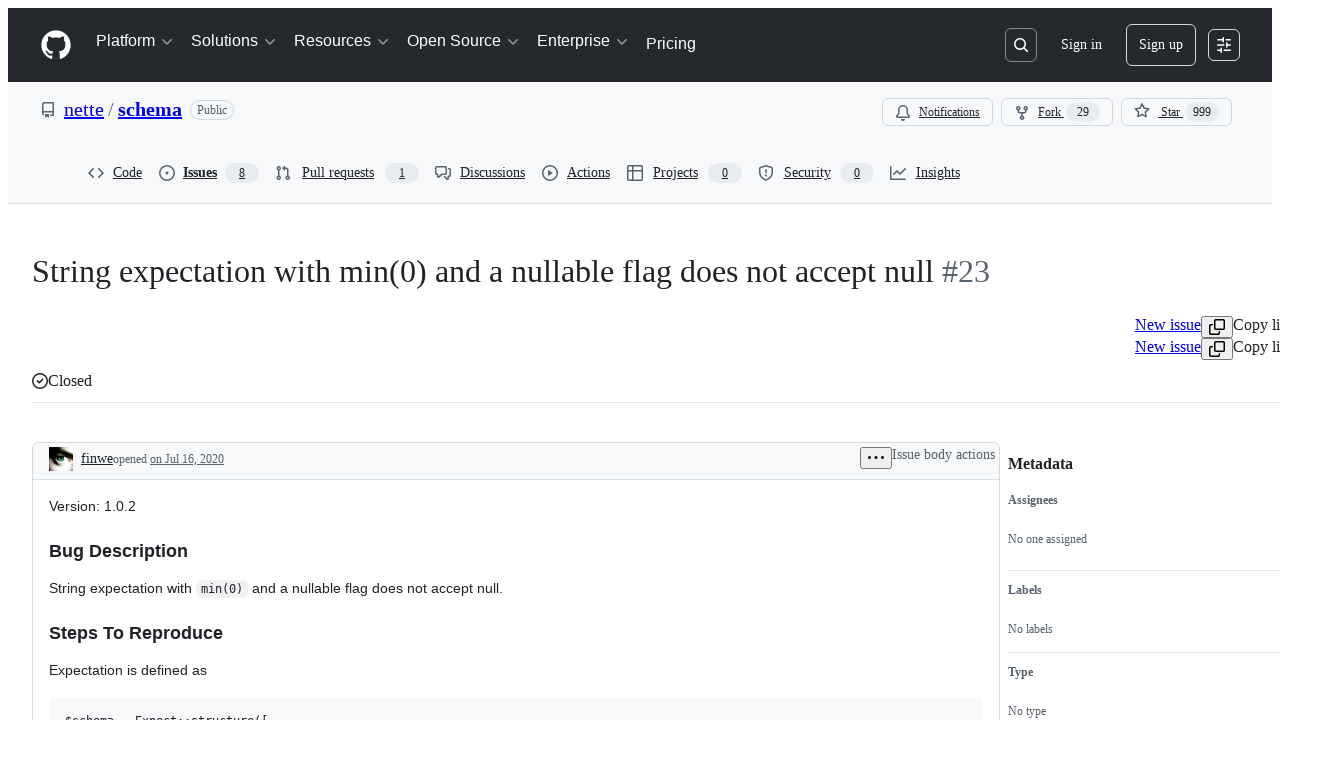

--- FILE ---
content_type: text/plain; charset=utf-8
request_url: https://github.com/_graphql?body=%7B%22persistedQueryName%22%3A%22IssueViewerSecondaryViewQuery%22%2C%22query%22%3A%2286847801024939b9ae06cb1ca8a0c3dc%22%2C%22variables%22%3A%7B%22markAsRead%22%3Atrue%2C%22number%22%3A23%2C%22owner%22%3A%22nette%22%2C%22repo%22%3A%22schema%22%7D%7D
body_size: 1252
content:
{"data":{"repository":{"issue":{"id":"MDU6SXNzdWU2NTgxNTgyMDI=","isTransferInProgress":false,"parent":null,"viewerCanReopen":false,"viewerCanClose":false,"authorAssociation":"NONE","viewerThreadSubscriptionFormAction":"NONE","reactionGroups":[{"content":"THUMBS_UP","viewerHasReacted":false},{"content":"THUMBS_DOWN","viewerHasReacted":false},{"content":"LAUGH","viewerHasReacted":false},{"content":"HOORAY","viewerHasReacted":false},{"content":"CONFUSED","viewerHasReacted":false},{"content":"HEART","viewerHasReacted":false},{"content":"ROCKET","viewerHasReacted":false},{"content":"EYES","viewerHasReacted":false}],"discussion":null,"repository":{"slashCommandsEnabled":false,"codeOfConductFileUrl":"https://github.com/nette/.github/blob/master/.github/code_of_conduct.md","securityPolicyUrl":"https://github.com/nette/schema/security/policy","contributingFileUrl":"https://github.com/nette/.github/blob/master/.github/contributing.md","supportFileUrl":null,"id":"MDEwOlJlcG9zaXRvcnkxNzgyMjEzNzU=","databaseId":178221375,"name":"schema","owner":{"__typename":"Organization","login":"nette","id":"MDEyOk9yZ2FuaXphdGlvbjk5OTY1","enterprise":null},"nameWithOwner":"nette/schema","isArchived":false,"viewerCanPinIssues":false,"viewerCopilotCodingAgentEligibility":null,"isPrivate":false,"visibility":"PUBLIC","viewerCanPush":false},"title":"String expectation with min(0) and a nullable flag does not accept null","number":23,"databaseId":658158202,"linkedBranches":{"nodes":[]},"closedByPullRequestsReferences":{"nodes":[]},"linkedPullRequests":{"nodes":[]},"viewerCanLinkBranches":false,"topBlockedBy":{"nodes":[],"pageInfo":{"hasNextPage":false}},"topBlocking":{"nodes":[],"pageInfo":{"hasNextPage":false}},"issueDependenciesSummary":{"blockedBy":0,"blocking":0},"viewerCanUpdateMetadata":false,"threadSubscriptionChannel":null,"viewerCustomSubscriptionEvents":[],"participants":{"nodes":[{"__typename":"User","id":"MDQ6VXNlcjE5NTY3NQ==","login":"finwe","name":"Matěj Humpál","profileResourcePath":"/finwe","avatarUrl":"https://avatars.githubusercontent.com/u/195675?s=64&u=a2ec7587450c09ff8a7e227e0a4d3cf31ae3f5fe&v=4"}],"totalCount":1},"viewerCanConvertToDiscussion":false,"viewerCanDelete":false,"viewerCanTransfer":false,"viewerCanType":false,"viewerCanLock":false,"suggestedActors":{"nodes":[{"__typename":"Bot","__isActor":"Bot","id":"BOT_kgDOC9w8XQ","login":"copilot-swe-agent","name":"copilot-swe-agent","profileResourcePath":"/apps/copilot-swe-agent","avatarUrl":"https://avatars.githubusercontent.com/in/1143301?s=64&v=4","isCopilot":true,"isAgent":true,"displayName":"Copilot","__isNode":"Bot"},{"__typename":"User","__isActor":"User","id":"MDQ6VXNlcjE5NTY3NQ==","login":"finwe","name":"Matěj Humpál","profileResourcePath":"/finwe","avatarUrl":"https://avatars.githubusercontent.com/u/195675?s=64&u=a2ec7587450c09ff8a7e227e0a4d3cf31ae3f5fe&v=4","__isNode":"User"}]},"taskListSummary":{"itemCount":0,"completeCount":0},"tasklistBlocksCompletion":null,"trackedInIssues":{"nodes":[],"totalCount":0},"__isComment":"Issue","viewerCanReadUserContentEdits":true,"lastEditedAt":null,"lastUserContentEdit":null,"showSpammyBadge":false,"viewerCanReport":false,"viewerCanReportToMaintainer":false,"viewerCanBlockFromOrg":false,"viewerCanUnblockFromOrg":false,"subIssues":{"nodes":[]},"subIssuesConnection":{"totalCount":0},"projectItemsNext":{"edges":[],"pageInfo":{"endCursor":null,"hasNextPage":false}},"milestone":null,"state":"CLOSED","blockedBy":{"nodes":[]}},"id":"MDEwOlJlcG9zaXRvcnkxNzgyMjEzNzU="}},"extensions":{"subscriptions":null}}

--- FILE ---
content_type: application/javascript
request_url: https://github.githubassets.com/assets/85268-646709190a5d.js
body_size: 7217
content:
performance.mark("js-parse-end:85268-646709190a5d.js");
"use strict";(globalThis.webpackChunk_github_ui_github_ui=globalThis.webpackChunk_github_ui_github_ui||[]).push([[85268,86391],{13523:(e,t,r)=>{r.d(t,{$r:()=>a,M1:()=>i,li:()=>n,pS:()=>c,wE:()=>l});var o=r(56038);let n="X-Fetch-Nonce",s=new Set;function a(e){s.add(e)}function i(){return s.values().next().value||""}function l(e){let t={};return void 0!==e&&(t["X-Fetch-Nonce-To-Validate"]=e),void 0===e?t[n]=i():s.has(e)?t[n]=e:t[n]=Array.from(s).join(","),t}function c(){let e=o.XC?.head?.querySelector('meta[name="fetch-nonce"]')?.content||"";e&&a(e)}},27849:(e,t,r)=>{r.d(t,{y:()=>i});var o=r(26261),n=r(2362);let s=2592e5,a=async(e,t)=>await e(t),i=({validator:e,sendAnalyticsEvent:t,prefix:r="key",maxAgeMs:i=s,alwaysRefetch:l,enabled:c=!0})=>c?function({storage:e,sendAnalyticsEvent:t,maxAgeMs:r=864e5,prefix:n="tanstack-query",refetchOnRestore:s=!0}){async function a(t,r){if(null!=e){let s=`${n}-${t}`;try{let t=await e.getItem(s);if(t)return r&&o.jG.schedule(()=>r(t)),t.state.data}catch{await e.removeItem(s)}}}async function i(t,r){if(null!=e){let e=r.getQueryCache().find({queryKey:t});e&&await l(e)}}async function l(t){if(null!=e){let o=`${n}-${t.queryHash}`;e.setItem(o,{state:t.state,queryKey:t.queryKey,queryHash:t.queryHash},t.state.dataUpdatedAt,r)}}return{persisterFn:async function(r,i,c){let u=`${n}-${c.queryHash}`,d=void 0!==c.state.data,f=performance.now();if(void 0===c.state.data&&null!=e){let e=await a(c.queryHash,e=>{let r=performance.now(),o=Math.round(r-f);c.setState({dataUpdatedAt:e.state.dataUpdatedAt});let n="always"===s,a=!0===s&&c.isStale(),i={is_always_restore:n,is_stale_data:a,indexeddb_duration_ms:o};n||a?(async()=>{let e=performance.now();await c.fetch();let o=performance.now();t?.("offline_cache.stale_while_revalidate",u,{...i,stale_visible_ms:Math.round(o-r),api_duration_ms:Math.round(o-e),total_ms:Math.round(o-f)})})():t?.("offline_cache.cache_hit",u,i)});if(void 0!==e)return Promise.resolve(e)}let m=performance.now(),p=await r(i),h=Math.round(performance.now()-m);return d||t?.("offline_cache.cache_miss",u,{api_duration_ms:h,total_ms:Math.round(performance.now()-f)}),null!=e&&o.jG.schedule(()=>{l(c)}),Promise.resolve(p)},persistQuery:l,persistQueryByKey:i,retrieveQuery:a,persisterGc:async function(){if(e?.entries)for(let[t,r]of(await e.entries()))t.startsWith(n)&&e.isBustedOrExpired(r)&&await e.removeItem(t)},restoreQueries:async function(t){if(e?.entries){for(let[r,o]of(await e.entries()))if(r.startsWith(n)){if(e.isBustedOrExpired(o)){await e.removeItem(r);continue}t.setQueryData(o.queryKey,o.state.data,{updatedAt:o.state.dataUpdatedAt})}}}}}({storage:(0,n.i5)({validator:e,sendAnalyticsEvent:t}),sendAnalyticsEvent:t,prefix:r,maxAgeMs:i,refetchOnRestore:!l||"always"}).persisterFn:a},28600:(e,t,r)=>{let o;r.d(t,{A:()=>d});var n=r(69599),s=r(82075),a=r(82518);let{getItem:i,setItem:l,removeItem:c}=(0,s.A)("localStorage"),u="REACT_PROFILING_DISABLED_UNTIL",d={enable:()=>{c(u),o=void 0},disable:()=>{l(u,String(Date.now()+864e5)),o=!1},isEnabled:()=>!("u"<typeof window)&&(void 0!==o?o:(0,n.G7)("react_quality_profiling")?o=(0,a.Xl)()?function(){let e=i(u);if(!e)return!0;let t=Number(e);return!!(Number.isNaN(t)||Date.now()>=t)&&(c(u),!0)}():.02>Math.random():(o=!1,!1)),resetCache:()=>{o=void 0}}},34267:(e,t,r)=>{r.d(t,{D:()=>a,t:()=>i});var o=r(74848),n=r(96540);let s=(0,n.createContext)({updateOpenState:()=>void 0,anyItemPickerOpen:()=>!1});function a({children:e}){let t=(0,n.useRef)({}),r=(0,n.useCallback)((e,r)=>{let o=t.current;return o[e]===r||(t.current={...o,[e]:r}),t.current},[]),a=(0,n.useCallback)(()=>Object.values(t.current).some(e=>e),[t]),i=(0,n.useMemo)(()=>({updateOpenState:r,anyItemPickerOpen:a}),[a,r]);return(0,o.jsx)(s,{value:i,children:e})}function i(){let e=(0,n.use)(s);if(!e)throw Error("useItemPickersContext must be used within a ItemPickersContextProvider.");return e}try{s.displayName||(s.displayName="ItemPickersContext")}catch{}try{a.displayName||(a.displayName="ItemPickersContextProvider")}catch{}},40064:(e,t,r)=>{r.d(t,{V:()=>f});var o=r(74848),n=r(96540),s=r(43258),a=r(38621),i=r(52870),l=r(56149);let c={info:"",success:"Toast--success",error:"Toast--error"},u={info:(0,o.jsx)(a.InfoIcon,{}),success:(0,o.jsx)(a.CheckIcon,{}),error:(0,o.jsx)(a.StopIcon,{})},d=({message:e,timeToLive:t,icon:r,type:s="info",role:a="log"})=>{let[d,f]=n.useState(!0),{safeSetTimeout:m}=(0,i.A)();return(0,n.useEffect)(()=>{t&&m(()=>f(!1),t-300)},[m,t]),(0,o.jsx)(l.ZL,{children:(0,o.jsx)("div",{className:"p-1 position-fixed bottom-0 left-0 mb-3 ml-3",children:(0,o.jsxs)("div",{className:`Toast ${c[s]} ${d?"Toast--animateIn":"Toast--animateOut"}`,id:"ui-app-toast","data-testid":`ui-app-toast-${s}`,role:a,children:[(0,o.jsx)("span",{className:"Toast-icon",children:r||u[s]}),(0,o.jsx)("span",{className:"Toast-content",children:e})]})})})};try{d.displayName||(d.displayName="Toast")}catch{}function f(){let{toasts:e,persistedToast:t}=(0,n.use)(s.T8);return(0,o.jsxs)(o.Fragment,{children:[e.map((e,t)=>(0,o.jsx)(d,{message:e.message,icon:e.icon,timeToLive:s.Qn,type:e.type,role:e.role},t)),t&&(0,o.jsx)(d,{message:t.message,icon:t.icon,type:t.type,role:t.role})]})}try{f.displayName||(f.displayName="Toasts")}catch{}},40235:(e,t,r)=>{r.d(t,{x:()=>m});var o,n=r(96540),s=r(70263),a=r(11418),i=r(73056),l=r(74848),c=r(10204);let u=(0,n.createContext)(null),d=null;function f(e,t){let r=c.KK.parse(e);if(!r)throw Error(`Invalid channel name. Did you forget to sign it with \`signChannel("${e}")\`?`);return d||(d=new c.m0),d.add({topic:r,subscriber:t}),{unsubscribe:()=>{d?.delete({topic:r,subscriber:t})}}}try{u.displayName||(u.displayName="AliveTestContext")}catch{}try{(o=function({children:e,initialMessages:t}){return(0,n.useEffect)(()=>{let e=[];if(t)for(let[r,o]of t){let t=window.setTimeout(()=>{var e=r,t=o;if(null===d)throw Error('Test helper `dispatchAliveTestMessage` called outside `AliveTestProvider`. Please wrap your component under test in `AliveTestProvider` from "@github-ui/use-alive/test-utils".');for(let r of Array.from(d.subscribers(e)))r(t)},0);e.push(t)}return()=>{for(let t of(d=null,e))window.clearTimeout(t)}}),(0,l.jsx)(u,{value:f,children:e})}).displayName||(o.displayName="AliveTestProvider")}catch{}function m(e,t){let r=(0,s.A)(),o=(0,n.use)(u);(0,n.useEffect)(()=>{let n=()=>{},s=!1;return async function(){if(e){if("function"==typeof o){let r=await o(e,t);r&&(n=r.unsubscribe);return}try{let o=await (0,a.H)();if(s)return;let l=(0,i.$)(o,e,t);l?.unsubscribe&&(r()?n=l.unsubscribe:l.unsubscribe())}catch(e){console.error(e)}}}(),()=>{s=!0,n()}},[e,t,r,o])}},42409:(e,t,r)=>{r.d(t,{g:()=>s,t:()=>n});var o=r(38621);let n={issueHierarchyItemChildrenFetchPageSize:25,issueItemLabelFetchPageSize:10,maxListSize:100,copilotDisplayName:"Copilot",ghostUserLogin:"ghost",ghostUserAvatarUrl:"/ghost.png"},s={issueIcons:{OPEN:{color:"var(--fgColor-open)",icon:o.IssueOpenedIcon,description:"Status: Open."},CLOSED:{color:"var(--fgColor-done)",icon:o.IssueClosedIcon,description:"Status: Closed (completed)."},COMPLETED:{color:"var(--fgColor-done)",icon:o.IssueClosedIcon,description:"Status: Closed (completed)."},NOT_PLANNED:{color:"var(--fgColor-muted)",icon:o.SkipIcon,description:"Status: Not planned (skipped)."},DUPLICATE:{color:"var(--fgColor-muted)",icon:o.SkipIcon,description:"Status: Duplicate of an existing item."}},pullRequestIcons:{MERGED:{color:"var(--fgColor-done)",icon:o.GitMergeIcon,description:"Status: Merged (completed)."},IN_MERGE_QUEUE:{color:"var(--fgColor-attention)",icon:o.GitMergeQueueIcon,description:"Status: In merge queue."},OPEN:{color:"var(--fgColor-open)",icon:o.GitPullRequestIcon,description:"Status: Open (in progress)."},CLOSED:{color:"var(--fgColor-closed)",icon:o.GitPullRequestClosedIcon,description:"Status: Closed (abandoned)."},DRAFT:{color:"var(--fgColor-draft)",icon:o.GitPullRequestDraftIcon,description:"Status: Draft (not ready)."}}}},46747:(e,t,r)=>{r.d(t,{d:()=>a});var o=r(31223),n=r(23125),s=r(96540);let a=(e,t,{leading:r=!1,maxWait:a,trailing:i=!0,onChangeBehavior:l="flush"}={})=>{let c=(0,o.M)(e),u=(0,s.useMemo)(()=>{let e=void 0===a?{leading:r,trailing:i}:{leading:r,trailing:i,maxWait:a};return(0,n.A)((...e)=>c.current(...e),t,e)},[c,t,r,a,i]);return(0,s.useEffect)(()=>()=>{u?.[l]()},[u,l]),u}},49936:(e,t,r)=>{r.d(t,{I:()=>o});let o=(0,r(96540).createContext)(null)},51407:(e,t,r)=>{r.d(t,{Y:()=>o});function o(){let e={};return e.promise=new Promise((t,r)=>{e.resolve=t,e.reject=r}),e}},51987:(e,t,r)=>{r.d(t,{jC:()=>i,kt:()=>s,tV:()=>a});var o=r(87057),n=r(13523);function s(e){let t={"X-Requested-With":"XMLHttpRequest",...(0,n.wE)(e)};return{...t,[o.S]:(0,o.O)()}}function a(e,t){for(let[r,o]of Object.entries(s(t)))e.set(r,o)}function i(e){return{"X-GitHub-App-Type":e}}},54571:(e,t,r)=>{r.d(t,{I:()=>s});var o=r(96540),n=r(76629);function s(e,t,r=[]){let a=(0,o.useCallback)(e,r),i=(0,n.BP)(),l=(0,o.useRef)(i===n.O8.ClientRender),[c,u]=(0,o.useState)(()=>i===n.O8.ClientRender?a():t),d=(0,o.useCallback)(()=>{u(a)},[a]);return(0,o.useLayoutEffect)(()=>{l.current||u(a),l.current=!1},[a,...r]),[c,d]}},57019:(e,t,r)=>{r.d(t,{A:()=>s,_:()=>a});var o=r(96540),n=r(44569);let s={ctrlKey:"ctrlKey",altKey:"altKey",shiftKey:"shiftKey",metaKey:"metaKey"},a=(e,t,r)=>{let a=(0,o.useRef)(t);(0,o.useLayoutEffect)(()=>{a.current=t});let i=(0,o.useCallback)(t=>{(![...document.querySelectorAll('#__primerPortalRoot__, [id$="-portal-root"]')].some(function e(t){if(t.clientHeight>0)return!0;for(let r of t.children)if(e(r))return!0;return!1})||r?.triggerWhenPortalIsActive)&&(function(e,t){for(let r of Object.values(s))if(t&&t[r]&&!e[r]||e[r]&&(!t||!t[r]))return!1;return!0}(t,r)||r?.ignoreModifierKeys)&&!(!r?.triggerWhenInputElementHasFocus&&(0,n.fg)(t.target))&&e.some(e=>/^\d$/.test(e)?t.code===`Digit${e}`:"/"===e?"Slash"===t.code:t.key===e)&&a.current(t)},[e,r]);(0,o.useEffect)(()=>{let e=r?.scopeRef?.current||document;return e.addEventListener("keydown",i),()=>e.removeEventListener("keydown",i)},[i,r?.scopeRef])}},67126:(e,t,r)=>{r.d(t,{S:()=>o});let o={couldNotUpdateAssignees:"Could not update assignees",couldNotSearchAssignees:"Could not search assignees",couldNotUpdateLabels:"Could not update labels",couldNotSearchLabels:"Could not search labels",couldNotUpdateMilestone:"Could not update milestone",couldNotUpdateType:"Could not update type",couldNotSearchMilestones:"Could not search milestones",couldNotUpdateIssueType:"Could not update issue type",couldNotSearchRepositories:"Could not search repositories",couldNotSearchPullRequests:"Could not search pull requests",couldNotSearchProjects:"Could not search projects",couldNotSearchBranches:"Could not search branches",noMatches:"No matches",noResults:"No results",couldNotCreateBranch:"Could not create branch",couldNotCreateLabel:"Could not create label",couldNotCreateMilestone:"Could not create milestone",branchAlreadyExists:e=>`The branch ${e} already exists.`}},70263:(e,t,r)=>{r.d(t,{A:()=>s});var o=r(16522),n=r(96540);function s(){let e,t,r,s=(0,o.c)(3),a=(0,n.useRef)(!1);s[0]===Symbol.for("react.memo_cache_sentinel")?(e=()=>a.current,s[0]=e):e=s[0];let i=e;return s[1]===Symbol.for("react.memo_cache_sentinel")?(t=()=>(a.current=!0,()=>{a.current=!1}),r=[],s[1]=t,s[2]=r):(t=s[1],r=s[2]),(0,n.useLayoutEffect)(t,r),i}},73189:(e,t,r)=>{r.d(t,{l:()=>o});let o=()=>void 0},74563:(e,t,r)=>{r.d(t,{B:()=>o});let o={itemPickerRootId:"item-picker-root-id",itemPickerTestId:"item-picker-root"}},76027:(e,t,r)=>{r.d(t,{Z:()=>o});let o={activePickerOption:e=>`[data-id="${e}"] [data-is-active-descendant="activated-directly"]`}},76629:(e,t,r)=>{r.d(t,{BP:()=>u,D3:()=>c,O8:()=>i});var o=r(74848),n=r(16522),s=r(96540),a=r(6923);let i={ServerRender:"ServerRender",ClientHydrate:"ClientHydrate",ClientRender:"ClientRender"},l=(0,s.createContext)(i.ClientRender);function c(e){let t,r,c,u,d=(0,n.c)(8),{wasServerRendered:f,children:m}=e;d[0]!==f?(t=()=>a.X3?i.ServerRender:f?i.ClientHydrate:i.ClientRender,d[0]=f,d[1]=t):t=d[1];let[p,h]=(0,s.useState)(t);return d[2]!==p?(r=()=>{p!==i.ClientRender&&h(i.ClientRender)},c=[p],d[2]=p,d[3]=r,d[4]=c):(r=d[3],c=d[4]),(0,s.useLayoutEffect)(r,c),d[5]!==m||d[6]!==p?(u=(0,o.jsx)(l,{value:p,children:m}),d[5]=m,d[6]=p,d[7]=u):u=d[7],u}function u(){return(0,s.use)(l)}try{l.displayName||(l.displayName="RenderPhaseContext")}catch{}try{c.displayName||(c.displayName="RenderPhaseProvider")}catch{}},82319:(e,t,r)=>{r.d(t,{V:()=>a,q:()=>s});var o=r(38621),n=r(42409);function s(e){let t={color:"fg.muted",icon:o.SkipIcon,description:n.g.issueIcons.NOT_PLANNED.description};if(e){let r=`${e}`;if(r in n.g.issueIcons)t=n.g.issueIcons[r];else if("COMPLETED"!==e)throw Error("Invalid state reason")}return t}function a(e){let t={color:"fg.muted",icon:o.SkipIcon,description:n.g.pullRequestIcons.DRAFT.description};if(e){let r=`${e}`;if(r in n.g.pullRequestIcons)t=n.g.pullRequestIcons[r];else throw Error("Invalid state reason")}return t}},86391:(e,t,r)=>{r.d(t,{D:()=>v,O:()=>y});var o=r(74848),n=r(69599),s=r(53419),a=r(83494),i=r(57019),l=r(93330),c=r(5839),u=r(50279),d=r(96540),f=r(74563),m=r(76027),p=r(34267),h=r(89850);function y({items:e,initialSelectedItems:t,placeholderText:r,selectionVariant:y="single",loading:g,groups:C,filterItems:b,renderAnchor:I,getItemKey:w,convertToItemProps:N,onSelectionChange:S,onOpen:_,onClose:E,onLiveSelectionChange:k,eventsTag:R,height:P="small",width:A="small",selectPanelRef:x,enforceAtleastOneSelected:T,insidePortal:$,maxVisibleItems:M=9,nested:D=!1,resultListAriaLabel:q,title:O,subtitle:L,preventClose:j,triggerOpen:U,initialFilter:H,customNoResultsItem:G,customNoMatchItem:B,footer:K,keybindingCommandId:F,pickerId:X,responsiveOnNarrow:Q,secondaryAction:V,notice:W,className:z,improvedNoMatchAccessibility:Z,noMatchMessage:Y,suppressNoMatchItem:J,focusPrependedElements:ee}){let[et,er]=(0,d.useState)(U??!1),[eo,en]=(0,d.useState)(()=>et?Date.now():null),[es,ea]=(0,d.useState)([]),[ei,el]=(0,d.useState)(H??""),ec=(0,d.useDeferredValue)(ei),{updateOpenState:eu,anyItemPickerOpen:ed}=(0,p.t)(),[ef,em]=(0,d.useState)(!1),ep=(0,d.useId)();X&&(ep=X);let eh=Q||(0,n.G7)("primer_react_select_panel_fullscreen_on_narrow");(0,l.w)(()=>{em(window.innerWidth<768)});let ey=(0,d.useCallback)(e=>{er(e),e?en(Date.now()):en(null)},[er]);(0,d.useEffect)(()=>{void 0!==U&&ey(U)},[ey,U]);let ev=(0,d.useCallback)(()=>{ed()||et||(ey(!0),_&&_())},[ed,et,ey,_]);(0,d.useEffect)(()=>{eu(ep,et)},[ep,et,eu]);let eg="multiple"===y&&!!k,eC=eg?void 0:t,eb=(0,d.useMemo)(()=>new Map,[ep,eC]),eI=(0,d.useCallback)(e=>"string"==typeof e?e:w(e),[w]);(0,d.useEffect)(()=>{if(eg){let e=new Set(t.map(eI)),r=!1;for(let[t,o]of eb.entries()){let n=e.has(t);if(o.selected!==n){r=!0;break}}if(r)for(let[t,r]of eb.entries()){let o=e.has(t);r.selected!==o&&(r.selected=o)}}},[t,eb,eg,eI]);let ew=(0,d.useCallback)(e=>{for(let[,t]of eb)t!==e&&(t.selected=!1)},[eb]),eN=(0,d.useCallback)(()=>{if(eg)for(let[e,t]of eb.entries())t.selected||eb.delete(e)},[eg,eb]),eS=(0,d.useCallback)((e,r)=>{if(j&&!e||"cancel"===r)return;if(!e&&document.activeElement instanceof HTMLElement&&document.activeElement?.blur(),ey(e),e&&_)return void _();el(""),E&&E();let o=[...eb.values()].filter(e=>e.selected).map(e=>e.source);if(o.length!==t.length||o.some(e=>!t.some(t=>eI(t)===w(e)))){if(eo&&R){let e=Date.now()-eo,r=o.filter(e=>!t.some(t=>eI(t)===w(e))).length,n=t.filter(e=>!o.some(t=>eI(t)===w(e))).length;(0,s.BI)(`item-picker-${R}-selection-duration`,{selectionDuration:e,totalItemsCount:o.length,addedItemsCount:r,removedItemsCount:n})}S(o)}eN()},[j,ey,_,eN,E,eb,t,eI,w,eo,R,S]),e_=(0,d.useCallback)((e,t)=>{let r=w(e),o=eb.get(r),n=N(e);if(o)return{...o,disabled:n.disabled};(o=n).selected=t;let s=o.onAction;return o.onAction=(t,o)=>{let n=eb.get(r);n&&(n.selected=!n.selected,"single"===y&&e.id!==ei&&ew(n),s&&s(t,o))},eb.set(r,o),o},[N,ei,w,eb,y,ew]),eE=(0,d.useMemo)(()=>{let r=e.map(e=>e.__isNew__?(delete e.__isNew__,B&&eb.delete(w(B)),e_(e,!0)):e_(e,t.some(t=>eI(t)===w(e))));return 0===r.length?Z?[]:B?[e_(B,!1)]:J?[]:ei?[B?e_(B,!1):h.Q3]:[G??h.v8]:r},[B,e,eb,e_,t,eI,w,ei,G,Z,J]);(0,d.useEffect)(()=>{ea(eE.filter(e=>e.selected))},[eE]);let ek=(0,d.useMemo)(()=>"single"===y?es[0]:es,[es,y]),eR=(0,d.useCallback)(r=>{if(void 0===r){T||ea([]);return}let o=(Array.isArray(r)?r:[r]).map(e=>eE.find(t=>e.id===t.id)).filter(e=>void 0!==e);if(eg){let r=t.filter(t=>!e.some(e=>eI(t)===eI(e))).map(e=>eb.get(eI(e))).filter(e=>void 0!==e);o.push(...r)}ea(o),eg&&k(o.map(e=>e.source))},[eg,k,T,eE,t,e,eI,eb]);(0,i._)([" "],e=>{if(et){let t=document.querySelector(m.Z.activePickerOption(f.B.itemPickerRootId));if(t){let r=t.getAttribute("data-id"),o=[...eb.values()].find(e=>e.id===r);if(o){if(N(o.source).disabled)return;e.preventDefault(),e.stopPropagation(),o.selected=!o.selected,ea([...eb.values()].filter(e=>e.selected)),eg&&k([...eb.values()].filter(e=>e.selected).map(e=>e.source))}}}},{triggerWhenInputElementHasFocus:!0,triggerWhenPortalIsActive:!0});let eP=(0,d.useCallback)(()=>{if(j)return;el("");let e=[...eb.values()].filter(e=>e.selected).map(e=>e.source);if(e.length!==t.length||e.some(e=>!t.some(t=>eI(t)===w(e)))){for(let e of eb.values())t.some(t=>eI(t)===w(e.source))?e.selected=!0:e.selected=!1;ea([...eb.values()].filter(e=>e.selected))}ey(!1),E&&E(),eN()},[j,eb,t,eN,ey,E,eI,w]);(0,d.useEffect)(()=>{b(ec)},[ec,b]);let eA=eE.length>0;1===eE.length&&(eE[0].id===h.Q3.id||eE[0].id===h.v8.id)&&(eA=!1);let ex=(0,d.useMemo)(()=>C&&C?.length>1&&eA?{groupMetadata:C}:{},[C,eA]),eT=eE.length<=M?"auto":P,e$=(0,d.useMemo)(()=>v($,x,eT,ef&&eh,et),[$,x,eT,ef,eh,et]),eM=(0,d.useMemo)(()=>Y||(ei?{variant:"empty",title:"No matches found",body:"Try a different search term"}:{variant:"empty",title:"No items to show",body:""}),[Y,ei]),eD=(0,d.useMemo)(()=>({renderAnchor:I,placeholderText:r,open:et,onOpenChange:eS,loading:g,items:eE,selected:ek,onSelectedChange:eR,filterValue:ei,onFilterChange:el,showItemDividers:!0,overlayProps:{width:A,className:z,...e$},...ex,"aria-label":q,"data-id":f.B.itemPickerRootId,"data-testid":f.B.itemPickerTestId,title:O,subtitle:L,footer:K,onCancel:eP,secondaryAction:V,notice:W,message:Z&&0===eE.length?eM:void 0,focusPrependedElements:ee,scrollBehavior:"instant"}),[I,r,et,eS,g,eE,ek,eR,ei,A,e$,ex,q,O,L,K,eM,eP,V,W,z,Z,ee]);return(0,o.jsxs)(u.g,{flags:{primer_react_select_panel_fullscreen_on_narrow:void 0===K&&eh},children:[F&&(0,o.jsx)(a.ak,{commands:{[F]:ev}}),(0,o.jsx)(c.X,{anchorRef:D?void 0:x,...eD})]})}function v(e,t,r,o=!1,n=!1){let s=e?"large":r;if(!e||!t?.current||!n)return{height:s};let{top:a}=t.current.getBoundingClientRect(),i=o?0:a-436;return i<0?{height:s}:{height:s,top:i,position:"fixed"}}try{y.displayName||(y.displayName="ItemPicker")}catch{}},87057:(e,t,r)=>{r.d(t,{O:()=>a,S:()=>s});var o=r(56038);let n=o.cg?.document?.head?.querySelector('meta[name="release"]')?.content||"",s="X-GitHub-Client-Version";function a(){return n}},88057:(e,t,r)=>{r.d(t,{Ex:()=>a,kt:()=>l,xA:()=>i});var o=r(56038);let n=Array(10).fill(null),s=0;function a(e){n[s]=e,s=(s+1)%10}function i(){let e=[];for(let t=0;t<10;t++){let r=n[(s-1-t+10)%10];r&&e.push(r)}return e}function l(){let e=o.XC;if(!e)return;let t=e.querySelector('meta[name="request-id"]'),r=t?.getAttribute("content");r&&a(r)}},89850:(e,t,r)=>{r.d(t,{A2:()=>l,Q3:()=>s,ku:()=>i,v8:()=>a});var o=r(38621),n=r(67126);let s={leadingVisual:o.CircleSlashIcon,text:n.S.noMatches,disabled:!0,selected:void 0,key:"no-matches",id:"no-matches"},a={leadingVisual:o.CircleSlashIcon,text:n.S.noResults,disabled:!0,selected:void 0,key:"no-results",id:"no-results"},i=e=>{try{new URL(e)}catch{return!1}return new RegExp(/^.+\/pull\/\d+$/).test(e)},l=(e="",t="",r="")=>{let o=e&&`owner:${e.trim()} `,n=r&&`repo:${r.trim()} `,s=t&&`${t.trim()}`,a=(e=>{try{new URL(e)}catch{return!1}return new RegExp(/^.+\/issues\/\d+$/).test(e)})(t),i="in:title",l=s&&"#"===s.charAt(0)?s.slice(1):s;l&&!isNaN(Number(l))&&(i+=" in:number");let c=`${o}${n}is:issue ${i}`;return{commenters:`${c} commenter:@me ${s}`.trim(),mentions:`${c} mentions:@me ${s}`.trim(),assignee:`${c} assignee:@me ${s}`.trim(),author:`${c} author:@me ${s}`.trim(),other:`${c} ${s}`.trim(),resource:a?encodeURI(t):"",queryIsUrl:a}}}}]);
//# sourceMappingURL=85268-4e238d9e1701.js.map

--- FILE ---
content_type: application/javascript
request_url: https://github.githubassets.com/assets/wp-runtime-6d5922921641.js
body_size: 15189
content:
performance.mark("js-parse-end:wp-runtime-6d5922921641.js");
(()=>{"use strict";var e,a,d,b={},c={};function f(e){var a=c[e];if(void 0!==a)return a.exports;var d=c[e]={id:e,loaded:!1,exports:{}};return b[e].call(d.exports,d,d.exports,f),d.loaded=!0,d.exports}f.m=b,f.amdO={},s=[],f.O=(e,a,d,b)=>{if(a){b=b||0;for(var c=s.length;c>0&&s[c-1][2]>b;c--)s[c]=s[c-1];s[c]=[a,d,b];return}for(var j=1/0,c=0;c<s.length;c++){for(var[a,d,b]=s[c],t=!0,r=0;r<a.length;r++)(!1&b||j>=b)&&Object.keys(f.O).every(e=>f.O[e](a[r]))?a.splice(r--,1):(t=!1,b<j&&(j=b));if(t){s.splice(c--,1);var o=d();void 0!==o&&(e=o)}}return e},f.n=e=>{var a=e&&e.__esModule?()=>e.default:()=>e;return f.d(a,{a:a}),a},t=Object.getPrototypeOf?e=>Object.getPrototypeOf(e):e=>e.__proto__,f.t=function(e,a){if(1&a&&(e=this(e)),8&a||"object"==typeof e&&e&&(4&a&&e.__esModule||16&a&&"function"==typeof e.then))return e;var d=Object.create(null);f.r(d);var b={};j=j||[null,t({}),t([]),t(t)];for(var c=2&a&&e;"object"==typeof c&&!~j.indexOf(c);c=t(c))Object.getOwnPropertyNames(c).forEach(a=>b[a]=()=>e[a]);return b.default=()=>e,f.d(d,b),d},f.d=(e,a)=>{for(var d in a)f.o(a,d)&&!f.o(e,d)&&Object.defineProperty(e,d,{enumerable:!0,get:a[d]})},f.f={},f.e=e=>Promise.all(Object.keys(f.f).reduce((a,d)=>(f.f[d](e,a),a),[])),f.u=e=>7332===e?"7332-28215e4d6136.js":3088===e?"primer-react-aabfc3cd65e8.js":82216===e?"react-core-4d236a1585fc.js":43934===e?"react-lib-dea167f60c24.js":6488===e?"6488-6dac972ad892.js":40746===e?""+e+"-d0df9fac557b.js":30587===e?""+e+"-9e7ad105c2cc.js":99418===e?""+e+"-20de4c3ee5c3.js":72471===e?""+e+"-20bd568e1c00.js":4712===e?"4712-4012ead9381a.js":55229===e?""+e+"-8c516d7e5a60.js":95768===e?""+e+"-23c37101ce67.js":51220===e?""+e+"-88337dd2c29d.js":62469===e?""+e+"-f801d20d9e23.js":28546===e?""+e+"-373396140b52.js":40420===e?""+e+"-a9a51328f93d.js":67602===e?""+e+"-1f29f75b9f33.js":26744===e?""+e+"-cce4d4bab7ed.js":57026===e?""+e+"-caf6687379ce.js":18312===e?""+e+"-0f4b3f79045c.js":73571===e?""+e+"-68dbf8287338.js":59672===e?""+e+"-8607dd571086.js":83494===e?""+e+"-b557957154bf.js":36683===e?""+e+"-47ec53aa70e1.js":40771===e?""+e+"-74017c4ae106.js":87670===e?""+e+"-93642e93b65f.js":66990===e?""+e+"-a7a259af8808.js":29665===e?""+e+"-97deb3643239.js":4817===e?"4817-fda73c9fb317.js":91232===e?""+e+"-26c7a9363e91.js":37294===e?""+e+"-b151415d2fb0.js":2635===e?"2635-ed516f5d0901.js":30721===e?""+e+"-95c41adfbf47.js":99808===e?""+e+"-0b6213fbad6b.js":52302===e?""+e+"-316db9e20680.js":81171===e?""+e+"-aa5e095aad08.js":67071===e?""+e+"-71cb600cebb1.js":67129===e?""+e+"-6b4fbf8d5993.js":50414===e?""+e+"-d377616f6aab.js":22650===e?""+e+"-4722058e7588.js":82075===e?""+e+"-dcaac656d3a1.js":97068===e?""+e+"-cd18eb038c94.js":43784===e?""+e+"-56ff5e06fc38.js":17688===e?""+e+"-d822812c31fd.js":80189===e?""+e+"-9e5bb265b926.js":94112===e?""+e+"-4ec33a19080d.js":86598===e?""+e+"-60286967e97f.js":1901===e?"1901-0a825b13da7d.js":90780===e?""+e+"-00ac8bf051f5.js":83770===e?""+e+"-3bb3fa8c5ff8.js":32162===e?""+e+"-bce5168543b8.js":90787===e?""+e+"-84c156718bf6.js":67733===e?"octicons-react-d08b1c04b3f6.js":78298===e?""+e+"-4461f83ccb79.js":31475===e?""+e+"-a29a8d21ba6e.js":33915===e?""+e+"-2fcb1ef9118e.js":98488===e?""+e+"-6054a942babc.js":22785===e?""+e+"-442e9794053d.js":14691===e?""+e+"-63eca8f9e32a.js":48738===e?""+e+"-46bdc92625dc.js":36590===e?""+e+"-2895069460cb.js":22165===e?""+e+"-ce07f52b7fab.js":79199===e?""+e+"-05b0f070803a.js":51519===e?""+e+"-2093a99df21e.js":86608===e?""+e+"-641aab138175.js":94643===e?""+e+"-e769365b7cde.js":69528===e?""+e+"-d91c2ba47cbc.js":59535===e?""+e+"-614e4d7a2195.js":85054===e?""+e+"-b16068c48a85.js":40799===e?""+e+"-9d163b66df02.js":89708===e?""+e+"-9a05a7f42243.js":69375===e?""+e+"-bb933d5b5b1a.js":58142===e?""+e+"-38ba204fde66.js":66446===e?""+e+"-34994dc9e50e.js":84866===e?""+e+"-8bfb316f1419.js":15397===e?""+e+"-fe534f46aae5.js":20954===e?""+e+"-a1d0efd127ac.js":48805===e?""+e+"-be09192257dd.js":40562===e?""+e+"-35584c3a10b0.js":90448===e?""+e+"-eeed691533c2.js":98258===e?""+e+"-87b51567f23b.js":85353===e?""+e+"-ff910cd6573b.js":70191===e?""+e+"-2ff8c1780a1e.js":48287===e?""+e+"-61739441a679.js":71643===e?""+e+"-55d25cb11d93.js":18010===e?""+e+"-589b213a8a8a.js":24171===e?""+e+"-69e7103ebde7.js":32158===e?""+e+"-84d770df14c8.js":24774===e?""+e+"-6623aa36f8d9.js":95767===e?""+e+"-01e40124d78e.js":92060===e?""+e+"-9cd33e365790.js":50517===e?""+e+"-a287527395ad.js":43854===e?""+e+"-1be7c2883e60.js":22116===e?""+e+"-4400b69bb889.js":81927===e?""+e+"-467b7ec589bf.js":58521===e?""+e+"-ab352ba1c145.js":41461===e?""+e+"-085aa3b9a172.js":95542===e?""+e+"-9c607ced9eaa.js":55704===e?""+e+"-3a21d02c7504.js":39543===e?""+e+"-fd1e254396e1.js":21710===e?""+e+"-4436378038f6.js":86391===e?""+e+"-5273c5d6a938.js":35488===e?""+e+"-c213142fffa0.js":49440===e?""+e+"-5e83f15605b4.js":61445===e?""+e+"-52c089b356df.js":11814===e?""+e+"-53997e956f05.js":12619===e?""+e+"-2e81042bd820.js":34220===e?""+e+"-8143d2f3bfb4.js":56368===e?""+e+"-4f52f58b8b3a.js":10189===e?""+e+"-554fcaef0875.js":77786===e?""+e+"-43d5fb299b78.js":36777===e?""+e+"-506e924345f2.js":61994===e?""+e+"-70c84b3da82c.js":21737===e?""+e+"-65db61f6245a.js":43862===e?""+e+"-af2eb9294b37.js":79151===e?""+e+"-91af2a8c5c5a.js":87484===e?""+e+"-3d3df2a0cf6c.js":18039===e?""+e+"-ae784e6630ff.js":72009===e?""+e+"-12620a69d02b.js":67779===e?""+e+"-c95d97d748c0.js":62515===e?""+e+"-0a2309e4b4e4.js":65289===e?""+e+"-2fe083e5df25.js":62094===e?"typebox-b7889559c09c.js":15874===e?""+e+"-2275ccb8b41b.js":16007===e?""+e+"-591eaffd9d67.js":45230===e?""+e+"-405b2f033f91.js":5853===e?"5853-48bf6706cf97.js":20382===e?""+e+"-ab66f6a1d9ad.js":60023===e?""+e+"-bb72701d14ef.js":96004===e?""+e+"-a277c18b01a8.js":81189===e?""+e+"-a7e1277140f5.js":70693===e?""+e+"-453729a611c0.js":34522===e?""+e+"-cf30873895bc.js":6623===e?"6623-e1e4ce59b9f9.js":92287===e?""+e+"-6fb1b42a36ea.js":44185===e?""+e+"-49b5cc8e57f6.js":39837===e?""+e+"-12c9db865192.js":34985===e?""+e+"-6bfc70e9770a.js":1553===e?"1553-1827e2433953.js":60932===e?""+e+"-358e763dc6ab.js":99954===e?""+e+"-dc49ec56eba6.js":94209===e?""+e+"-c3856aaa1e24.js":19829===e?""+e+"-fe6c64b824bc.js":44863===e?""+e+"-63b63c47d7f9.js":10856===e?""+e+"-f0726e513cfa.js":11468===e?""+e+"-908828cc9d6f.js":45414===e?""+e+"-d6a0ce051e35.js":47960===e?""+e+"-9a9420e215fe.js":78087===e?""+e+"-3bde17a0c5c7.js":71283===e?""+e+"-1ae97f9d45b6.js":16077===e?""+e+"-d2f1e071310e.js":19976===e?""+e+"-9f3e01a22238.js":13257===e?""+e+"-5ab0751ea26a.js":93084===e?""+e+"-eacb1c979d73.js":17763===e?""+e+"-ae69c2ce24ac.js":4504===e?"4504-354f2e3861c4.js":35109===e?""+e+"-55d4c9783795.js":60741===e?""+e+"-44306ecc9635.js":62768===e?""+e+"-1bce0addeec9.js":55368===e?""+e+"-164a21dfa7e0.js":79018===e?""+e+"-98ccdc98e3d5.js":36349===e?""+e+"-4d1025c9d159.js":33721===e?""+e+"-6b46efa3d519.js":8939===e?"8939-fc24d07652ce.js":6256===e?"6256-1ef11ae1cf87.js":13988===e?""+e+"-7df79529d99b.js":78555===e?""+e+"-8836b23511e8.js":10547===e?""+e+"-e541ce06fd27.js":2744===e?"2744-35c6a528e71b.js":83337===e?""+e+"-dfac82e7f85d.js":59677===e?""+e+"-9aa55ac6a01e.js":36321===e?""+e+"-3e9e6e3f0bd6.js":29203===e?""+e+"-95233b8dd6de.js":10109===e?""+e+"-d6c7a2f83618.js":31448===e?""+e+"-6bb536eef5e0.js":94164===e?""+e+"-9f9af827252d.js":62280===e?""+e+"-7d3ff20fe113.js":40235===e?""+e+"-65dbaccb76c1.js":26177===e?""+e+"-eb9cab56f4f6.js":81524===e?""+e+"-f5f707fef2a1.js":94617===e?""+e+"-b3513999cb8e.js":45871===e?""+e+"-92bfd2b5e864.js":74582===e?""+e+"-8e474799877c.js":5134===e?"5134-9d2c4553f63a.js":85268===e?""+e+"-646709190a5d.js":3728===e?"lazy-react-partial-dashboard-lists-d9525bc8f08f.js":76161===e?""+e+"-b1c7926a808e.js":30372===e?""+e+"-b8cc5bf60141.js":80933===e?""+e+"-930c2d1ec402.js":98181===e?""+e+"-b5978fec116f.js":47973===e?""+e+"-f4df0f8cc844.js":42987===e?""+e+"-bfe31a367075.js":3089===e?"3089-471fdb53f718.js":96942===e?""+e+"-a1deb9a60cee.js":83367===e?""+e+"-ab06a56c85b5.js":28866===e?""+e+"-8b3c23696a33.js":24328===e?""+e+"-23f1a0d9a9cc.js":9696===e?"9696-8adc543fa7ea.js":41740===e?""+e+"-e718275e9b9e.js":69867===e?""+e+"-ef23d90ecb6d.js":91470===e?""+e+"-c46fa062435a.js":19359===e?""+e+"-c3c27c1d8e0a.js":52897===e?""+e+"-938ee7e60416.js":85134===e?""+e+"-74aadd7a617a.js":31416===e?""+e+"-cbc3cb19c54b.js":25519===e?""+e+"-800f2da92432.js":78253===e?""+e+"-acfaab8a76a8.js":63793===e?""+e+"-884b7dce2a15.js":48714===e?""+e+"-271be850ac02.js":88575===e?""+e+"-1550cd1af016.js":16070===e?""+e+"-60463852bfb3.js":41411===e?""+e+"-4a3f327ada94.js":39397===e?""+e+"-46d28766d205.js":52970===e?""+e+"-18081011c419.js":96010===e?""+e+"-64cbaea9882e.js":29554===e?""+e+"-f8406a2be60a.js":44065===e?""+e+"-20dd33b4bb73.js":96209===e?""+e+"-f090d6461ac3.js":5588===e?"5588-4f4ed100240f.js":91990===e?""+e+"-1e223ac1c0c8.js":86919===e?""+e+"-99ac1640ec2f.js":23147===e?""+e+"-57793416547a.js":8304===e?"8304-f3745b5a9af3.js":38519===e?""+e+"-4e3dcf95b1d1.js":5719===e?"5719-dba66786a378.js":72234===e?""+e+"-b14b277873d0.js":72638===e?""+e+"-ddaabc71505c.js":42068===e?""+e+"-b21ee63db12b.js":56427===e?""+e+"-92394f854a83.js":66982===e?""+e+"-b4cd23107538.js":67899===e?""+e+"-a4e6efaec751.js":6881===e?"6881-6b61c2924d66.js":66164===e?""+e+"-8b75ab25de48.js":64381===e?""+e+"-895a6e941bd6.js":43184===e?""+e+"-f68241888ce7.js":59923===e?""+e+"-bcf728d23019.js":6589===e?"6589-af4236e3a0d3.js":78968===e?""+e+"-1f9628d22945.js":82235===e?""+e+"-58868697450b.js":74386===e?""+e+"-e1ebb78b4bc7.js":74713===e?""+e+"-4b24e297864d.js":12056===e?""+e+"-d4e5f042853c.js":45982===e?""+e+"-0305a285291c.js":39727===e?""+e+"-f5c88cbc961e.js":68824===e?""+e+"-c6d0fb3a088b.js":76259===e?""+e+"-2e8c0309f815.js":4890===e?"4890-d3689980d276.js":20998===e?""+e+"-89184579d89a.js":75828===e?""+e+"-b070dccc8fa9.js":40470===e?""+e+"-bbebfe7d3c50.js":36786===e?""+e+"-52ed8161aa98.js":77155===e?""+e+"-ffcb74155b96.js":49992===e?""+e+"-44219a0fe347.js":32783===e?""+e+"-039d299db9e5.js":14633===e?""+e+"-cdced9567c96.js":67177===e?""+e+"-f56886015dce.js":60552===e?""+e+"-e8a4db7f5147.js":27325===e?""+e+"-252aadd1fe4e.js":44441===e?""+e+"-41ddae606942.js":63862===e?""+e+"-e172bcdc7144.js":88827===e?""+e+"-07c8e21fbe17.js":38928===e?""+e+"-ae335a2538eb.js":42101===e?""+e+"-4d7929da9074.js":57315===e?""+e+"-7fed3ce3e376.js":7525===e?"7525-4c150c2cd131.js":39822===e?""+e+"-67db15cc6520.js":88954===e?""+e+"-083471b7a154.js":15607===e?""+e+"-8f96de29010f.js":19574===e?""+e+"-9360c8f23a03.js":14390===e?""+e+"-10bd1445f445.js":99574===e?""+e+"-e2307350b245.js":20606===e?""+e+"-0bc208c63480.js":22108===e?""+e+"-16babec19443.js":78143===e?""+e+"-a5078efd9ce0.js":15237===e?""+e+"-eec29da79ffa.js":54180===e?""+e+"-ea2384cded8b.js":36826===e?""+e+"-da5f23d7a71f.js":81028===e?""+e+"-196a2b669444.js":90254===e?""+e+"-b713ed71b95a.js":6860===e?"6860-48a464f7d369.js":72241===e?""+e+"-09a198ecc3ad.js":47633===e?""+e+"-9fdcdab0af49.js":55046===e?""+e+"-25aeb453baf0.js":43539===e?""+e+"-b17ec4e0193a.js":49715===e?""+e+"-cae087e8cb57.js":40898===e?""+e+"-cdeea7965c37.js":46203===e?""+e+"-3e054037a8e9.js":22797===e?""+e+"-5a4a610049f5.js":"chunk-"+e+"-"+({15:"a765eafe26c3",164:"827738ff8197",232:"705c43c3470e",236:"7408c5be4edc",422:"713203a22800",998:"8b296463be4e",1067:"387a4a631328",1122:"1d683a006a2a",1414:"9576951e90d2",1438:"54c79ae92a69",1560:"1e138fcf10d4",1620:"1d66d78acd2d",1874:"6ba9308febe9",1904:"726e844b4ada",2006:"493f88937172",2278:"76b5190b7eec",2403:"40013568f9da",2620:"a9e422683cf4",2726:"8899e584e490",2797:"dc322f079fec",2817:"f664ba9034c4",2965:"6e50f79c165e",3213:"29983460e42c",3513:"0ea206c5bf2a",3622:"2702022d5e81",3744:"daa6833b7ea7",3852:"77bff7a81cbc",4108:"337c131827ad",4120:"e64afd8b251d",4717:"df03ef97d561",4791:"a3244d661c62",4840:"0b30ca0fcc20",4877:"a2d349711f79",4982:"8e0c913dc703",5110:"54bb27455f37",5130:"86894cfadb2c",5438:"c2dcb45e4e17",5922:"c935a9ba1191",6237:"31a53b8ded96",6828:"e189b7fa1723",6873:"3fa6dff79f97",6912:"14fb9bd7fa00",6951:"a2ccf363b0bd",7036:"18ebf845540b",7359:"40c2b9f4ad2d",7451:"ffa3bfaed5a8",7510:"898756ba2f17",7692:"ce0656392490",7952:"870905776778",8078:"e17db7704648",8206:"e019b31434cf",8316:"fbf67abb050e",9171:"c088d0e493c0",9282:"c6603fae6295",9374:"563b152f83d1",9454:"0bb8fe5b6afe",9915:"c31e82a3940b",10139:"4ae3cc97e8ef",10259:"3cb79d9bb607",10494:"d107ff3e32ea",10686:"7373265336e4",10968:"675ef4844d53",11208:"7368eaec2c47",11421:"b0a8428f5e43",11433:"7df5dc0f86f3",11709:"2cf0bc3eec2b",11741:"731b401cc5f5",11888:"be3d847e0c0c",12244:"5f355698da7e",12891:"af349d83fbcb",12947:"41e8312e1076",12951:"d776bb4f127e",12978:"6a77d7350a19",13063:"1dea99537eb8",13139:"83dcf2693327",13583:"574b38d1515d",13691:"be8f2da7ca41",13726:"1b4e6762fded",14089:"e25c2ff32de0",14148:"3503550b40aa",14443:"a2a73297b92b",14891:"b7b3fef7c1a7",15151:"988846242817",15247:"a155f66a815d",15717:"70b294d34500",15882:"db3bc59ef2c1",16134:"c8f930576ec0",16247:"b9ed376590a5",16387:"32c52cda0bd7",16449:"e782d1b7ad29",16595:"31e1e6672ce8",16721:"b8139d294f75",16933:"8353357e954c",17515:"ce2a264f8c2f",17702:"ee45c9795ba3",18207:"8ca13cf62b57",18264:"bc3420bd7ef5",18302:"2428847e817b",18380:"8a5df03eb5b7",18610:"6b01c4be2483",18653:"2fa35b5787f7",18697:"d2a919194fa0",18734:"8ff3b5a20b89",18885:"8d93c517a568",18996:"7e79067384bc",19249:"49d8ca395561",19289:"432505d129f8",19492:"c4c287de4efc",20205:"4e1dbcc62f4f",20832:"03dc15dee705",20872:"7da3faae5a78",20964:"82860d715fba",20965:"41a62425de0d",21118:"d3554ad6a72a",21132:"d2134cf0a1bc",21403:"7301890917c7",21420:"49d6413d47af",21446:"f7b8ee7de3b1",21832:"4101d9e8c313",21914:"1420383e1d61",21932:"b81ead762fa6",22094:"6c7031059150",22220:"4c34ff737a4e",22586:"7c2a454ebe02",22809:"58689ee661a5",23238:"61850e580101",23271:"8f1ccb0df2ac",23906:"ad50d23181e5",23964:"67a2a0a68433",24159:"521a56ebeee5",24630:"f20da5322ceb",24698:"49fb9adce02f",24939:"9507c099625c",25037:"c975c7e9922b",25364:"70072728bfdf",25430:"f6c01e731cb3",25570:"491e1620d640",25618:"2df00cc01ea6",25670:"34b5d7f7196a",25786:"f4bc750a21f5",25933:"b1abdbed2855",25966:"59ccffcc4bc6",26018:"30cf48e0a370",26383:"d0a2eb23aad0",26414:"12116778bfcd",26590:"12d4cfeeb1f6",26778:"4521baaa1aeb",26990:"560194dfdf42",27061:"84ba88716d7f",27202:"63bb218d4d9b",27262:"d142b77d3061",27281:"9e4cd68a29cd",27445:"6af19e7bf2de",28197:"4ea14e53835f",28224:"0d51942e1ac5",28230:"3bcb346d70b2",28566:"984fa3d8ec70",28747:"7718ae754a5b",28974:"ac2355407585",29103:"c45f05b466f9",29332:"22d216989173",29336:"59325811242c",29390:"88dfa3824665",29510:"a02c783d9365",29649:"ee542c8afb2c",29734:"0ac0c6e97e23",29799:"0adc3a35fe51",29977:"9b095f8749f0",30052:"f4eec818abf1",30522:"74b8118759c9",30923:"bc9d87674959",30970:"6e020a51e000",31085:"b81449cc6fbd",31164:"da6038f579b4",32140:"257eb8cd4329",32274:"94c0685864b2",32420:"dc89b51dbce8",32499:"573aae3036c8",32686:"ca5ba9f18878",32706:"3cdca0f1a49e",32791:"064082e7c6c0",32882:"e8e7602ebb97",33063:"fa370d002d17",33344:"23b7db876c17",33352:"0c31e558845f",33671:"df023e98ef35",33710:"3c3ed926e1e5",33789:"02bee24afb12",34115:"a9dd4fa52ae2",34580:"1876c051a54b",34611:"efd1b9842a93",34756:"1d1f26987dbd",34768:"ef1719160ab2",34958:"586c8472b4c7",35011:"bf594422a7fe",35133:"08c1a1f5485c",35563:"0a39ea1e5f75",35739:"72c0e3b661df",35974:"5f028899c665",36117:"848d727c9416",36286:"a66a7a028db7",36824:"69f441313cac",37046:"ad2a5e91073f",37155:"e5b99c8396bd",37260:"3389928407a7",37263:"6c1483e41458",37445:"3c6d35de00cf",37529:"737f59b2f56f",37593:"43534bef56ef",37628:"0f507125b715",38334:"7dab57ffe960",38397:"594a68e98e7c",38579:"a54763870bc9",38705:"ce6704c63254",39075:"3ef43c0f2f27",39166:"8cef0283b21a",39344:"305c667a89a6",39389:"e9f949856b11",39460:"fb130a017fcf",39481:"cf6707f5bbed",39525:"3dd522d5dffd",39539:"47510960ec13",39721:"7999efb20d09",39877:"a4c0a6bdd090",39997:"c0c36032a3b4",40017:"0f830534ec3a",40230:"1ee11707cfaa",40320:"591977635d9e",40484:"8a025dc7d5ca",40557:"1bcb6abdc127",40588:"6324f46241dd",41021:"3f94e7acef19",41079:"03f53a3184b3",41269:"ef96a5f1e0fe",42050:"7a5b735bf9ab",42241:"4e57fd506553",42259:"121e61f0adb0",42428:"b443e0ae9dee",42570:"6473f5d63913",42671:"2420b830c017",42962:"ab965b3866b9",42966:"bfb2c23d45e2",43024:"46d999154add",43086:"578898fc6fd0",43182:"e6d3549eb04f",43420:"4ed25e93b132",43598:"1779e9a5210c",43933:"5202399e868f",43942:"d457c9f1eb13",43958:"ed52a44362d3",44132:"7a4615e57cc7",44569:"37b5e50ac7d2",44647:"05d8443569c6",44668:"6aedad1e5665",44680:"692ea8d797d8",44712:"0ec3e048ef08",44800:"545f916f169e",44839:"0c38920632bc",44949:"0e3ac1247d03",44962:"f9a3dff391e2",45196:"06b3741e4578",45273:"3e0280477d51",45580:"dc875c24a93a",45641:"0ec6ff71fb7b",45642:"91bcc7fde23b",45724:"7caae98d7d0c",46115:"f80ce1e5617f",46205:"b112765eb511",46728:"2c725171f9da",46751:"27a9e2e24982",46997:"a33d505688f3",47009:"648db111f2ed",47084:"ac9668e4b223",47165:"fecd68ae2d1c",47177:"41512f16dc3e",47368:"41d93d2e0643",47444:"969894ad0527",47627:"d98423968ab7",47631:"a34ae77c7e67",47657:"ba64d242da5b",47985:"0d2ee6dda318",48276:"246c963881ca",48421:"406e56a62de2",48727:"b84db73d02ec",48944:"8bb5a3584938",49075:"06f5cd87995d",49279:"a1e8a98e5691",49342:"f78275993dba",49370:"01fa409c39c1",49565:"95196dc3746c",49821:"bafba1d10a3a",49916:"35d670f898c2",50286:"f1445fda24a2",50674:"48d48004dc60",50811:"b05ba76069e5",50841:"23e94dc8b49e",50955:"f66c2e038ba2",50959:"a316bb4e0856",51163:"6175b5c662ff",51218:"d9fc2fcc2537",51419:"059be1cf6af3",51560:"4168d16322a5",51938:"1f40d50f5714",52185:"71e25fb5c506",52458:"399b1dfcdfe1",52538:"00e466861b58",52583:"7ce204adf50c",52745:"7597b496fb35",52791:"e492477ee985",52912:"1c2a20011684",53062:"0e244eb53d3d",53902:"abf7cd796648",53903:"f8de31dd6c0d",53945:"e029862e6457",54300:"7a8111acbeac",54563:"27f114d111aa",54682:"eed647f20b18",54808:"4762c0107e8b",54886:"94b7f89f4bd4",54887:"6e31f004f4fa",54927:"bd0e5f8b1467",55316:"e98b876be97d",55538:"15ffdb6fb491",55586:"cd48b85f00fc",55749:"59baf6aa1a01",56302:"6d8f2f0293c1",56364:"044e785d8afb",56832:"83a9f86fd879",56922:"b339f06398df",56940:"27070c9639e5",56952:"13ae69ad4cf4",56966:"83357ebc11d1",57492:"f256b62b9837",57512:"ad9a2ee67335",57803:"82b482defbbd",57886:"bede840151de",58579:"74e8a856af8b",58879:"1e0b0857376f",59355:"43761697567d",59460:"fcdfa3e3eeef",59644:"34a81e2daec3",59702:"55aabe0da3b2",59846:"167872502614",59930:"77bc7320027b",60198:"af3a1e9b7823",60275:"cf2ad8d8affd",60764:"f7d98505b978",61282:"ef4a137a8ed9",61286:"f8c7dacc41db",61343:"cf82b5510d19",61483:"e93925b738e7",61653:"17f7beb5b5eb",61821:"d5b1732f6239",61989:"6e76eac89713",62067:"b7b6fcbf9672",62088:"d6a03c3017c1",62286:"dba7958fa507",62398:"484bc74f2795",62493:"0a8c9f5e956a",62680:"0754f0cf9b70",62735:"73b8f1985de7",62799:"6535c5ffa514",62879:"36ee4067b4ba",63062:"cdd635b38992",63317:"1f2320ff862e",63567:"72e434bd3e1e",64114:"9ac0493ecd3d",64269:"4e2de13b6ee5",64343:"74b0b5b82e43",64346:"f90f0ac1bc68",64380:"0f9dd4db43c9",64427:"14029a8f7a3e",64449:"a84eb3567e54",64492:"9e1bffbaec16",64640:"84fe52ccc3c1",64756:"10421da6b791",65185:"12f17fefcfcc",65335:"b5254ccea2e7",65550:"b53b90d25401",65927:"bd6218234625",65945:"67855efcf10d",65972:"76269d119800",66669:"874292c6fc07",66948:"9bd4040606b7",67048:"7811bafe7ef4",67125:"31fb83490400",67216:"ab80193126b3",67246:"7467509a51fe",67282:"cee07c97bd32",67380:"5eef5d78da69",67664:"929f6e0eb857",68030:"014394a238c2",68067:"69d138f75150",68175:"7d0995651c96",68332:"289d97320c35",68377:"90144b3c17c3",68542:"fb87d19b1ee6",69038:"29e02712c9b3",69681:"2a93f68d72cc",69817:"87dbc546142b",69847:"d03cbebe663d",69892:"9d75c2537aaa",69969:"2e7ddea2da09",69994:"8434fe97ca1f",69995:"d6213abbdf46",70198:"1918c0872bf6",70398:"1d00dd981bb7",70558:"ed78829730eb",70884:"78d6503ddce1",71311:"85aa813a34d3",71394:"fa4274246c1c",71527:"f4f98ebd6d16",71764:"6e1b1748d699",71859:"90d97b0712d6",72077:"d5442f5f7f9d",72138:"1286f067f2dc",72552:"509f20f59e5a",72825:"3cad0075bcf4",72981:"853a5655e171",73048:"a6c6f170859e",73094:"0075e11cee9f",73188:"f373cc62b1ed",73250:"02f412de5f01",73472:"b8b90e76d178",73597:"87953208fe06",73617:"13914b7d5aba",73868:"fb928097c636",73894:"1a0391af72a4",74222:"632e43d1e17d",74259:"e625b6f8481b",74631:"cc6ff81bed91",74685:"ae38242df23d",74822:"1fd52770d6e1",75043:"183fc2b9e4f3",75595:"27b9b15f6517",75608:"9c74e79f8cb2",76168:"f4267093763b",76512:"86f66c9a73f9",76791:"c11633be6f3e",76836:"6e45fec35e8d",77200:"b9fb12fa82bb",77466:"893a1553cb05",77774:"bdacf5e96080",77783:"5df918c05eaa",77788:"ac788dd94017",77868:"f80cedc0feb7",78055:"70c3568ed633",78112:"166e0382fdf8",78402:"d5ab4d0b90d9",78494:"88e0915e7397",78701:"924fa022ebf0",78902:"552e16b9f29a",78910:"d4116064d2bf",79012:"518b341497ef",79347:"58c315585b4d",79400:"de24cc048a4d",79410:"2d2683406f25",79720:"0c4f4b59c382",79826:"12e990892c95",79833:"b3919f8f2c59",79960:"59ee17590f4b",80280:"3dd0a02734f2",80391:"6b190f0afc6e",80690:"3165bbe1c6ea",80738:"17f8f05d7a64",80916:"e0970af0f4a9",80946:"ea5da88b2b95",81441:"b7e8a7ec632a",81486:"cf33f9f2153f",81547:"654bce9d4fb9",81867:"97f8929e34ad",81941:"4209587d2821",82065:"12785867f741",82129:"382a6c084607",82409:"b6deb23ad4de",82567:"eddd67397f53",82692:"4e5fec5a3998",82719:"e3dd5ec08f08",82794:"b26a0ee45488",83042:"84957c2d2cc1",83070:"2cbe55d8785e",83096:"c685e7935e93",83165:"7114e4309e45",83625:"d3e21b827e68",83872:"49235427f4d2",83899:"4af3de3b84df",84144:"78661f9cadac",84271:"306b86a343dc",84858:"4c49b2c3a41b",85067:"f32a86418002",85283:"9f65574fbedc",85530:"90db7f72dc69",86091:"ae926b6f86d8",86093:"55336a2699fd",86190:"29f3feb6087e",86503:"70b163c2a2e7",86679:"66fe982d8f4e",87275:"a0368bca9d4e",87368:"04812d1697c7",87580:"09f5c6f851d1",87676:"fe4072a3647b",87929:"0b61e254b88d",88096:"8ee3f0028182",88129:"12312a876283",88566:"28b4a0061d99",88646:"49299e85036b",88990:"2f87c0e026c2",89034:"c332d8d2776c",89102:"d61fc15fd2de",89150:"9670777d56fe",89447:"16cf9c4e9c4f",89675:"852d81cfd3ba",89770:"9c65b428d918",89838:"c9b0cf64b22e",90675:"ebb31162a2c3",90704:"240ac7f12070",90851:"ed7f580cb7f8",90910:"bac05621a198",91189:"8bdaed985fde",91303:"1da0027357bf",91480:"dd93ebfea491",91686:"9ed223e1c74b",91707:"fbc4b3e96fe8",91710:"35c6b7ce8ecf",91822:"d519f461c5cd",92062:"1712bcb0a893",92077:"be0c197ebd8e",92118:"275902f81b9b",92198:"bedcfafbc44c",92586:"0810beb79b4a",92624:"6898b3c3e760",92658:"3adb3ce6a562",92975:"d2829f83ae28",93947:"a8089d3d8607",94334:"dee755b5107d",94398:"0f5833fa6069",94692:"02d9fbbffdf5",94814:"9e5e128f0eda",94850:"576f920bb3f7",94934:"c2d67eb8f0d8",94980:"d07d78061844",95672:"c906c21a4e36",95839:"d2d34183b63e",96452:"7504a428db70",96701:"f92435be0e78",96978:"d64a860a7e9b",97001:"76521bf151c9",97038:"2b9823522fa5",97327:"896e93d26981",97391:"c92f122e0519",97446:"004fdc1267cd",97513:"af5db5aa7486",97533:"148cc3262f5d",97602:"de3a8a5b9d55",97836:"d2506ed0cd68",97940:"0e008e99df5b",98390:"fe3458883c3f",99259:"3bb0444fed6f",99685:"28daab47e5fb",99996:"2855b125c460"})[e]+".js",f.miniCssF=e=>3088===e?"primer-react.5bce0217e66f2d3c3166.module.css":22650===e?""+e+".09ff2f921f7ab665ea75.module.css":15397===e?""+e+".df5443f753d39709e98f.module.css":81927===e?""+e+".b0ff27a21a2dd24d1bf1.module.css":35488===e?""+e+".b1a19e7ca59e8059cc4f.module.css":1553===e?"1553.a39852b1af92c8bddbf7.module.css":99954===e?""+e+".a8927199fbd4c16658d9.module.css":94209===e?""+e+".28bdf44b911df94925da.module.css":19829===e?""+e+".6a8f1c25841b8417d368.module.css":47960===e?""+e+".c45fd550ef706d41ec61.module.css":6256===e?"6256.69f2660573daa37ff8de.module.css":3728===e?"lazy-react-partial-dashboard-lists.54361e1347c03d57256b.module.css":""+e+"."+({17:"c3976c4c101826cdd15e",1067:"213f83ca51a1d8598c43",1650:"9d926f69ee309a45d0df",2090:"60cc355d1ba1d98557e7",2116:"69bec32a57ac1a092367",3201:"b0ba8f9de7e2cdeafbe5",4048:"83bad2521b5752b4f8cd",4494:"49001ac78900b79e7a0b",4717:"f502b7b14e3ff3edc71d",4840:"b0ba8f9de7e2cdeafbe5",6315:"b0ba8f9de7e2cdeafbe5",6873:"44b521786393825e5c12",7275:"2a752a3c708bb38a3035",8532:"89739890f7f3b0e6d4db",8971:"4a72bb3e84411fa5ffaf",9389:"b0ba8f9de7e2cdeafbe5",9779:"9e8a0431295c7f987bca",10224:"a82575d867ebca64c760",12794:"3c7d121d73e71a850a94",12964:"d06aea082c89b9ee91b6",13398:"3b3daa1a8488fddb1299",14148:"e0123aad63468b22a3d8",14813:"1fd9b6f173d06456a166",14814:"29aaeaafa90f007c6f61",16247:"3ca798e459a1193ac10e",16702:"30736d4aa7b2b246dd6f",16902:"b0ba8f9de7e2cdeafbe5",18264:"a0d61ce81b2c0387dac1",18885:"1f0c6033cedbce81b833",18951:"281a8ca409c75c4a7f6e",19667:"2cfedb9733935bd0ee94",20965:"2f2897c6c3cd2082e6d8",21403:"55e8526b4ba05421e61f",21628:"aedb11e8ff8a3d3754bc",21859:"56bc17894b7f9f88f1e4",21932:"e4ec86645fa00e85666a",22220:"a636e3de5ed685592460",22225:"b0ba8f9de7e2cdeafbe5",22633:"492064d14ea999a11dbe",23048:"2cf8290f43b251d573e6",23264:"982d068ef64a6f02ab1b",24291:"933100a30c03fd4e8ae4",24356:"5f5a06ee63b09d68ffad",24756:"a2d1d788a467adbf504e",25311:"85b66034ce4312cc5a3f",25670:"114aa20f0d4a8603b0e6",26660:"19344c3e65b32e24fa3a",27202:"31e38dfba9a89d424e4f",28633:"4f47147a32c89ffb4097",28773:"b0ba8f9de7e2cdeafbe5",28970:"b0ba8f9de7e2cdeafbe5",28974:"7f8f58e0a2f1e444f81c",29308:"b0ba8f9de7e2cdeafbe5",29442:"a6e2512b112c2a2eb459",30923:"2f2897c6c3cd2082e6d8",31146:"b0ba8f9de7e2cdeafbe5",32791:"72b0fca9b0eff4c749ef",33344:"d8faba3c398b733ecf45",33671:"78653a2fddda238d9b46",34580:"aaf3fc5176becb7d72db",35974:"f1b550dcaff995eb3824",37155:"3f5750f1914da2140c7c",37260:"9b0ccbbbac5f02a7a79e",37415:"b0ba8f9de7e2cdeafbe5",37904:"5ac9f892432c755c84f5",38074:"b0ba8f9de7e2cdeafbe5",39481:"3ca798e459a1193ac10e",40311:"3debb25c4869627b7f7f",43086:"7557df68dbab4e838b97",44483:"22ae279bb9c9c3f7844e",44712:"eeaacb47594d897dcf55",45338:"b0ba8f9de7e2cdeafbe5",46561:"bc4c098f22e4d13ca1f1",46846:"f807199e9942629c23c5",46955:"48bf8f3e30d26dea6622",47657:"b14b6fddffe5b4a1fb97",48221:"6fdb63f3c6d457a8a237",48727:"b0ba8f9de7e2cdeafbe5",50286:"5f9f56285a53c728aff0",50757:"bef72f1f9b0e81702798",50811:"179380a470d8491760e9",51163:"42b06c62a6102febfdf8",51387:"b6964548410d3cabd997",52791:"70becf2fbc10400c7a5a",54682:"b0ba8f9de7e2cdeafbe5",55378:"e48ca7b1b5ab9b83879c",55485:"a6ce3fe4829dd27ba0c1",56922:"e44bcd71bcc4d4d0f7ae",57293:"b0ba8f9de7e2cdeafbe5",57415:"b1fae512e73892d96c1b",57431:"b0ba8f9de7e2cdeafbe5",57500:"7754afbbe0c87a095297",57923:"2603c3d3a08a9697fe5f",58281:"b0ba8f9de7e2cdeafbe5",59195:"c60cdb31830b632b5d7e",59397:"460ae5f096ff09137153",59450:"dfc7d19dd0d8fead44b2",60229:"b0ba8f9de7e2cdeafbe5",61526:"94686d0a034580886412",62095:"97d1c32544697cb0971d",62482:"6ac9d111fb216017efed",62879:"23810578b8086dc267a4",64008:"ca6e0ffdf86660992f38",64380:"e6358b4766b602fac016",64492:"b0ba8f9de7e2cdeafbe5",65335:"d69f52e48bac01d37b45",65404:"b0ba8f9de7e2cdeafbe5",65845:"a06346d0d14606ec040c",65972:"94b324eb29e2e0495284",67216:"753d458774a2f782559b",69892:"5cfba368fb85d697b4eb",69969:"b0ba8f9de7e2cdeafbe5",71085:"44c90c614f3de7f2fbc5",71699:"1d1b79e779bab56196fa",72560:"b0ba8f9de7e2cdeafbe5",72966:"869bd58aa1519a8fea5b",73188:"3ca798e459a1193ac10e",73369:"b0ba8f9de7e2cdeafbe5",73472:"c8d18d8361bf9d505651",73560:"b0ba8f9de7e2cdeafbe5",73575:"b0ba8f9de7e2cdeafbe5",73990:"f14a9cdc9da712615b63",74650:"957fdbd0830c2e563892",74667:"dc7fd265f8acb0aa8d63",75134:"21c2c99714ecb8ea985e",75733:"024266711d55c19f515e",76168:"149549fe21768d44315e",76413:"b0ba8f9de7e2cdeafbe5",76512:"b0ba8f9de7e2cdeafbe5",76949:"68a42b6158381ba6b3ca",79222:"49036e0c9d7edae47e35",79326:"e296ee54db47c90f2c06",79989:"6e63aa31c8bad48b0d16",81486:"f89e67d1843be2de8d91",82065:"3ca798e459a1193ac10e",82129:"3524561d81dd4c0db288",83846:"b0ba8f9de7e2cdeafbe5",85243:"b0ba8f9de7e2cdeafbe5",85733:"9e82db579657cec6a561",86427:"cd571a006741ed3f056e",87275:"bc4c098f22e4d13ca1f1",87861:"a9986a86b79238eb0d5d",88096:"96c1719062da3140e828",88179:"09b115d5285d32d541d6",89316:"3debb25c4869627b7f7f",90851:"131b3741eb98ee125bb2",90920:"b0ba8f9de7e2cdeafbe5",91472:"b0ba8f9de7e2cdeafbe5",91491:"3223b0b06e88d73bf2fd",91570:"7e0b5a43b468324eee4e",93034:"e03b6b22f403c0920730",94692:"753d458774a2f782559b",94966:"14d9e4484bef8b533a5c",95294:"aeac1b8739c7db95e377",95444:"b0ba8f9de7e2cdeafbe5",95721:"b0ba8f9de7e2cdeafbe5",97355:"6fdb63f3c6d457a8a237",97817:"0d11260483384bab26cf",97927:"3a9429ce9c1d04863dfe",98373:"9f897fdc847172d35006",99300:"2a784bcd2c97433d94e8",99996:"aae1450ff6cd7be4e4dd"})[e]+".module.css",f.g=function(){if("object"==typeof globalThis)return globalThis;try{return this||Function("return this")()}catch(e){if("object"==typeof window)return window}}(),f.o=(e,a)=>Object.prototype.hasOwnProperty.call(e,a),r={},f.l=(e,a,d,b)=>{if(r[e])return void r[e].push(a);if(void 0!==d)for(var c,s,j=document.getElementsByTagName("script"),t=0;t<j.length;t++){var o=j[t];if(o.getAttribute("src")==e||o.getAttribute("data-webpack")=="@github-ui/github-ui:"+d){c=o;break}}c||(s=!0,(c=document.createElement("script")).charset="utf-8",c.timeout=120,f.nc&&c.setAttribute("nonce",f.nc),c.setAttribute("data-webpack","@github-ui/github-ui:"+d),c.src=e,0!==c.src.indexOf(window.location.origin+"/")&&(c.crossOrigin="anonymous")),r[e]=[a];var n=(a,d)=>{c.onerror=c.onload=null,clearTimeout(i);var b=r[e];if(delete r[e],c.parentNode&&c.parentNode.removeChild(c),b&&b.forEach(e=>e(d)),a)return a(d)},i=setTimeout(n.bind(null,void 0,{type:"timeout",target:c}),12e4);c.onerror=n.bind(null,c.onerror),c.onload=n.bind(null,c.onload),s&&document.head.appendChild(c)},f.r=e=>{"u">typeof Symbol&&Symbol.toStringTag&&Object.defineProperty(e,Symbol.toStringTag,{value:"Module"}),Object.defineProperty(e,"__esModule",{value:!0})},f.nmd=e=>(e.paths=[],e.children||(e.children=[]),e),f.g.importScripts&&(o=f.g.location+"");var s,j,t,r,o,n=f.g.document;if(!o&&n&&(n.currentScript&&"SCRIPT"===n.currentScript.tagName.toUpperCase()&&(o=n.currentScript.src),!o)){var i=n.getElementsByTagName("script");if(i.length)for(var u=i.length-1;u>-1&&(!o||!/^http(s?):/.test(o));)o=i[u--].src}if(!o)throw Error("Automatic publicPath is not supported in this browser");f.p=o=o.replace(/^blob:/,"").replace(/#.*$/,"").replace(/\?.*$/,"").replace(/\/[^\/]+$/,"/");var l=f.u,p=f.e,h={},m={};if(f.u=function(e){return l(e)+(h.hasOwnProperty(e)?"?"+h[e]:"")},f.e=function(e){return p(e).catch(function(a){var d=m.hasOwnProperty(e)?m[e]:3;if(d<1){var b=l(e);throw a.message="Loading chunk "+e+` failed after 3 retries.
(`+b+")",a.request=b,a}return new Promise(function(a){var b=3-d+1;setTimeout(function(){h[e]="cache-bust=true&retry-attempt="+b,m[e]=d-1,a(f.e(e))},0)})})},"u">typeof document){var g={29753:0};f.f.miniCss=(e,a)=>{if(g[e])a.push(g[e]);else 0!==g[e]&&({17:1,1067:1,1553:1,1650:1,2090:1,2116:1,3088:1,3201:1,3728:1,4048:1,4494:1,4717:1,4840:1,6256:1,6315:1,6873:1,7275:1,8532:1,8971:1,9389:1,9779:1,10224:1,12794:1,12964:1,13398:1,14148:1,14813:1,14814:1,15397:1,16247:1,16702:1,16902:1,18264:1,18885:1,18951:1,19667:1,19829:1,20965:1,21403:1,21628:1,21859:1,21932:1,22220:1,22225:1,22633:1,22650:1,23048:1,23264:1,24291:1,24356:1,24756:1,25311:1,25670:1,26660:1,27202:1,28633:1,28773:1,28970:1,28974:1,29308:1,29442:1,30923:1,31146:1,32791:1,33344:1,33671:1,34580:1,35488:1,35974:1,37155:1,37260:1,37415:1,37904:1,38074:1,39481:1,40311:1,43086:1,44483:1,44712:1,45338:1,46561:1,46846:1,46955:1,47657:1,47960:1,48221:1,48727:1,50286:1,50757:1,50811:1,51163:1,51387:1,52791:1,54682:1,55378:1,55485:1,56922:1,57293:1,57415:1,57431:1,57500:1,57923:1,58281:1,59195:1,59397:1,59450:1,60229:1,61526:1,62095:1,62482:1,62879:1,64008:1,64380:1,64492:1,65335:1,65404:1,65845:1,65972:1,67216:1,69892:1,69969:1,71085:1,71699:1,72560:1,72966:1,73188:1,73369:1,73472:1,73560:1,73575:1,73990:1,74650:1,74667:1,75134:1,75733:1,76168:1,76413:1,76512:1,76949:1,79222:1,79326:1,79989:1,81486:1,81927:1,82065:1,82129:1,83846:1,85243:1,85733:1,86427:1,87275:1,87861:1,88096:1,88179:1,89316:1,90851:1,90920:1,91472:1,91491:1,91570:1,93034:1,94209:1,94692:1,94966:1,95294:1,95444:1,95721:1,97355:1,97817:1,97927:1,98373:1,99300:1,99954:1,99996:1})[e]&&a.push(g[e]=new Promise((a,d)=>{var b,c=f.miniCssF(e),s=f.p+c;if(((e,a)=>{for(var d=document.getElementsByTagName("link"),b=0;b<d.length;b++){var c=d[b],f=c.getAttribute("data-href")||c.getAttribute("href");if("stylesheet"===c.rel&&(f===e||f===a))return c}for(var s=document.getElementsByTagName("style"),b=0;b<s.length;b++){var c=s[b],f=c.getAttribute("data-href");if(f===e||f===a)return c}})(c,s))return a();(b=document.createElement("link")).rel="stylesheet",b.type="text/css",f.nc&&(b.nonce=f.nc),b.onerror=b.onload=c=>{if(b.onerror=b.onload=null,"load"===c.type)a();else{var f=c&&c.type,j=c&&c.target&&c.target.href||s,t=Error("Loading CSS chunk "+e+` failed.
(`+f+": "+j+")");t.name="ChunkLoadError",t.code="CSS_CHUNK_LOAD_FAILED",t.type=f,t.request=j,b.parentNode&&b.parentNode.removeChild(b),d(t)}},b.href=s,0!==b.href.indexOf(window.location.origin+"/")&&(b.crossOrigin="anonymous"),document.head.appendChild(b)}).then(()=>{g[e]=0},a=>{throw delete g[e],a}))}}f.b=document.baseURI||self.location.href,e={29753:0,3201:0,6315:0,9389:0,16902:0,22225:0,28773:0,28970:0,29308:0,31146:0,37415:0,38074:0,40311:0,45338:0,55485:0,56847:0,57293:0,57431:0,58281:0,60229:0,65404:0,72560:0,73369:0,73560:0,73575:0,75134:0,76413:0,83846:0,85243:0,89316:0,90920:0,91472:0,95444:0,95721:0,2791:0,8:0,19667:0},f.f.j=(a,d)=>{var b=f.o(e,a)?e[a]:void 0;if(0!==b)if(b)d.push(b[2]);else if(/^(1(481[34]|6([79]02|50)|(022|279|296)4|3398|7|8951|9667)|2(1(16|628|859)|4([37]56|291)|8(633|773|970)|9(308|442|753)|090|2225|2633|3048|3264|5311|6660|791)|3(1146|201|7415|7904|8074)|4(6(561|846|955)|0311|048|4483|494|5338|8221)|5(7(293|415|431|500|923)|9(195|397|450)|(075|138|684)7|5378|5485|8281)|6((209|31|584)5|0229|1526|2482|4008|5404)|7(2(560|75|966)|3(369|560|575|990)|46(50|67)|9(222|326|989)|1085|1699|5134|5733|6413|6949)|8(5(243|32|733)||3846|6427|7861|8179|9316|971)|9(1(472|491|570)|5(294|444|721)|7(355|79|817|927)|0920|3034|389|4966|8373|9300))$/.test(a))e[a]=0;else{var c=new Promise((d,c)=>b=e[a]=[d,c]);d.push(b[2]=c);var s=f.p+f.u(a),j=Error();f.l(s,d=>{if(f.o(e,a)&&(0!==(b=e[a])&&(e[a]=void 0),b)){var c=d&&("load"===d.type?"missing":d.type),s=d&&d.target&&d.target.src;j.message="Loading chunk "+a+` failed.
(`+c+": "+s+")",j.name="ChunkLoadError",j.type=c,j.request=s,b[1](j)}},"chunk-"+a,a)}},f.O.j=a=>0===e[a],a=(a,d)=>{var b,c,[s,j,t]=d,r=0;if(s.some(a=>0!==e[a])){for(b in j)f.o(j,b)&&(f.m[b]=j[b]);if(t)var o=t(f)}for(a&&a(d);r<s.length;r++)c=s[r],f.o(e,c)&&e[c]&&e[c][0](),e[c]=0;return f.O(o)},(d=globalThis.webpackChunk_github_ui_github_ui=globalThis.webpackChunk_github_ui_github_ui||[]).forEach(a.bind(null,0)),d.push=a.bind(null,d.push.bind(d)),f.nc=void 0})();
//# sourceMappingURL=wp-runtime-b1aac208f6a5.js.map

--- FILE ---
content_type: application/javascript
request_url: https://github.githubassets.com/assets/52302-316db9e20680.js
body_size: 6710
content:
performance.mark("js-parse-end:52302-316db9e20680.js");
"use strict";(globalThis.webpackChunk_github_ui_github_ui=globalThis.webpackChunk_github_ui_github_ui||[]).push([[52302],{14496:(e,t,n)=>{n.d(t,{b:()=>_});var a=n(74848),r=n(16522),l=n(94236),s=n(21373),i=n(5524),o=n(73077),c=n(38621),u=n(51120),d=n(42455),m=n(69599),h=n(95869),g=n(77430),p=n(78223);function y(e){let t,n,l,s=(0,r.c)(12),{topLevelAgents:o,customAgents:c,selectedAgent:u,onSelectAgent:d}=e;return s[0]!==d||s[1]!==u||s[2]!==o?(t=o.length>0&&(0,a.jsxs)(i.l.Group,{selectionVariant:"single",children:[(0,a.jsx)(i.l.GroupHeading,{children:"Agents"}),o.map(e=>{let t=(0,p.sS)(e.slug),n=u?.typeName==="topLevel"&&u.topLevelAgentId===e.id,r=!u?.typeName&&t,l=n||r;return(0,a.jsxs)(i.l.Item,{disabled:!1,selected:l,onSelect:()=>d(l?{}:{typeName:"topLevel",topLevelAgentId:e.id}),children:[(0,a.jsx)(i.l.LeadingVisual,{children:(0,a.jsx)(g.r,{src:e.avatar_url||"",size:16,square:!0})}),e.display_name]},e.id)})]}),s[0]=d,s[1]=u,s[2]=o,s[3]=t):t=s[3],s[4]!==c||s[5]!==d||s[6]!==u||s[7]!==o.length?(n=c.length>0&&(0,a.jsxs)(a.Fragment,{children:[o.length>0&&(0,a.jsx)(i.l.Divider,{}),(0,a.jsxs)(i.l.Group,{selectionVariant:"single",children:[(0,a.jsx)(i.l.GroupHeading,{children:"Custom agents"}),c.map(e=>{let t=!!e.config_error&&e.config_error.length>0,n=u.subAgentSlug===e.name;return(0,a.jsx)(i.l.Item,{disabled:t,inactiveText:t?e.config_error:void 0,selected:n,onSelect:()=>d(n?{}:{typeName:"customSubAgent",subAgentSlug:e.name}),children:e.display_name||e.name},e.name)})]})]}),s[4]=c,s[5]=d,s[6]=u,s[7]=o.length,s[8]=n):n=s[8],s[9]!==t||s[10]!==n?(l=(0,a.jsxs)(a.Fragment,{children:[t,n]}),s[9]=t,s[10]=n,s[11]=l):l=s[11],l}try{y.displayName||(y.displayName="AgentListItems")}catch{}var b=n(82156),f=n(63422),v=n(34164),S=n(96540);function _(e){let t,n,o,_,I,A,w,j,N,k,L,O,R,T=(0,r.c)(50),{repo:B,branch:E,selectedAgent:P,onSelectAgent:$,iconOnly:F,disabled:G,buttonProps:q}=e,W=void 0===F||F,V=void 0!==G&&G;T[0]!==B?(t={repo:B},T[0]=B,T[1]=t):t=T[1];let{data:D,isLoading:M}=function(e){let t,n,a=(0,r.c)(4),{repo:l}=e;a[0]===Symbol.for("react.memo_cache_sentinel")?(t=(0,m.G7)("agent_session_retry_fetch_capi_on_401"),a[0]=t):t=a[0];let s=t;return a[1]!==l.nameOnly||a[2]!==l.owner?(n={queryKey:["custom-agents",l.owner,l.nameOnly],queryFn:async()=>{try{let e=await (0,u.I)({path:`/agents/swe/custom-agents/${l.owner}/${l.nameOnly}`,retryOn401:s});if(404===e.status)return[];return(await e.json()).agents}catch{return[]}}},a[1]=l.nameOnly,a[2]=l.owner,a[3]=n):n=a[3],(0,d.b)(n)}(t);T[2]!==D?(n=void 0===D?[]:D,T[2]=D,T[3]=n):n=T[3];let H=n,{data:K,isLoading:Q}=(0,h.n)(B.nameWithOwner);T[4]!==K?(o=void 0===K?[]:K,T[4]=K,T[5]=o):o=T[5];let z=o,U=B.isEmpty||!E||M||Q;T[6]!==H||T[7]!==z?(_=[...z,...H],T[6]=H,T[7]=z,T[8]=_):_=T[8];let Y=_;T[9]!==Y||T[10]!==U||T[11]!==$||T[12]!==P?(A=()=>{U||0===Y.length||!P?.typeName||("topLevel"===P.typeName?Y.some(e=>"id"in e&&e.id===P.topLevelAgentId):Y.some(e=>"name"in e&&e.name===P.subAgentSlug))||$({})},I=[U,Y,P,$],T[9]=Y,T[10]=U,T[11]=$,T[12]=P,T[13]=I,T[14]=A):(I=T[13],A=T[14]),(0,S.useEffect)(A,I);let J=x,X=J(P)?"Copilot":P,Z="string"==typeof X?"Copilot"===X?"topLevel":"customSubAgent":X.typeName;if(T[15]!==Z||T[16]!==Y||T[17]!==E||T[18]!==q||T[19]!==V||T[20]!==X||T[21]!==W||T[22]!==U||T[23]!==B||T[24]!==P){let e,t,n,r,i,o,u=Y.find(e=>"string"==typeof X?e.display_name===X:"topLevel"===Z?"id"in e&&e.id===X.topLevelAgentId:"customSubAgent"===Z?"name"in e&&e.name===X.subAgentSlug:void 0);e:{if("string"==typeof X){e=X;break e}if(!u){e=void 0;break e}e=u.display_name||("name"in u?u.name:void 0)}let d=e;if(T[29]!==E||T[30]!==B.nameOnly||T[31]!==B.owner){let e=new URLSearchParams({filename:".github/agents/my-agent.agent.md",value:`---
# Fill in the fields below to create a basic custom agent for your repository.
# The Copilot CLI can be used for local testing: https://gh.io/customagents/cli
# To make this agent available, merge this file into the default repository branch.
# For format details, see: https://gh.io/customagents/config

name:
description:
---

# My Agent

Describe what your agent does here...`});t=B.owner,n=B.nameOnly,r=E,i=e.toString(),T[29]=E,T[30]=B.nameOnly,T[31]=B.owner,T[32]=t,T[33]=n,T[34]=r,T[35]=i}else t=T[32],n=T[33],r=T[34],i=T[35];N=`/${t}/${n}/new/${r}?${i}`;t:{if(J(P)){o=!0;break t}if("topLevel"===P.typeName&&u&&"slug"in u){o=(0,p.sS)(u.slug);break t}o=!1}let m=o,h=d||"None",y=d?`${"topLevel"===Z?"Agent":"Custom agent"}: ${d}`:"Select an agent";j=l.W,w=l.W.Anchor,k=W?function({isLoading:e,isCopilotSelected:t,selectedAgentObj:n,agentType:r,ariaLabel:l,disabled:i,variant:o,className:u}){return e?(0,a.jsx)(s.Q,{"aria-label":"Loading agents",disabled:!0,variant:o,className:(0,v.$)("AgentSelector-module__avatarButtonSkeleton--jkY1N",u),children:(0,a.jsx)(b.f,{width:"32px",height:"32px","data-testid":"agent-selector-skeleton"})}):t?(0,a.jsx)(f.L,{icon:c.CopilotIcon,selectedIcon:c.CopilotIcon,"aria-label":l,selected:!1,disabled:i,variant:o,className:u}):n&&"object"==typeof n&&"customSubAgent"===r?(0,a.jsx)(f.L,{icon:c.CopilotIcon,selectedIcon:c.FileCheckIcon,"aria-label":l,selected:!!n,disabled:i,variant:o,className:u}):n&&"object"==typeof n&&"avatar_url"in n?(0,a.jsx)(s.Q,{"aria-label":l,disabled:i||e,variant:o,className:(0,v.$)("AgentSelector-module__avatarButton--vp2Ab",u),children:(0,a.jsx)(g.r,{src:n.avatar_url,size:18,square:!0})}):(0,a.jsx)(f.L,{icon:c.CopilotIcon,selectedIcon:c.FileCheckIcon,"aria-label":l,selected:!!n,disabled:i,variant:o,className:u})}({isLoading:U,isCopilotSelected:m,selectedAgentObj:u,agentType:Z,ariaLabel:y,disabled:V,variant:q?.variant,className:q?.className}):(0,a.jsx)(s.Q,{leadingVisual:d?c.FileCheckIcon:c.CopilotIcon,trailingAction:c.TriangleDownIcon,"aria-label":y,className:"AgentSelector-module__anchor--SnbmM","data-selected":!!u,disabled:V||U,...q,children:h}),T[15]=Z,T[16]=Y,T[17]=E,T[18]=q,T[19]=V,T[20]=X,T[21]=W,T[22]=U,T[23]=B,T[24]=P,T[25]=w,T[26]=j,T[27]=N,T[28]=k}else w=T[25],j=T[26],N=T[27],k=T[28];return T[36]!==w||T[37]!==k?(L=(0,a.jsx)(w,{children:k}),T[36]=w,T[37]=k,T[38]=L):L=T[38],T[39]!==Y.length||T[40]!==H||T[41]!==N||T[42]!==$||T[43]!==P||T[44]!==z?(O=(0,a.jsx)(l.W.Overlay,{width:"auto",children:0===Y.length?(0,a.jsx)(C,{newFileUrl:N}):(0,a.jsxs)(i.l,{children:[(0,a.jsx)(y,{topLevelAgents:z,customAgents:H,selectedAgent:P,onSelectAgent:$}),(0,a.jsx)(i.l.Divider,{}),(0,a.jsx)(i.l.Group,{selectionVariant:!1,children:(0,a.jsxs)(i.l.LinkItem,{href:N,target:"_blank",children:[(0,a.jsx)(i.l.LeadingVisual,{children:(0,a.jsx)(c.PlusIcon,{})}),"Create a custom agent"]})})]})}),T[39]=Y.length,T[40]=H,T[41]=N,T[42]=$,T[43]=P,T[44]=z,T[45]=O):O=T[45],T[46]!==j||T[47]!==L||T[48]!==O?(R=(0,a.jsxs)(j,{children:[L,O]}),T[46]=j,T[47]=L,T[48]=O,T[49]=R):R=T[49],R}function x(e){return!e?.typeName}let C=e=>{let t,n,l,s=(0,r.c)(4),{newFileUrl:i}=e;return s[0]===Symbol.for("react.memo_cache_sentinel")?(t=(0,a.jsx)("h3",{className:"AgentSelector-module__emptyStateTitle--coj6M",children:"This repository has no custom agents"}),n=(0,a.jsx)("p",{className:"AgentSelector-module__emptyStateDescription--C58Xx",children:"Custom agents are reusable instructions and tools in your repository."}),s[0]=t,s[1]=n):(t=s[0],n=s[1]),s[2]!==i?(l=(0,a.jsxs)("div",{className:"AgentSelector-module__emptyStateContainer--FrxRO",children:[t,n,(0,a.jsx)(o.z,{href:i,children:"Create a custom agent"})]}),s[2]=i,s[3]=l):l=s[3],l};try{_.displayName||(_.displayName="AgentSelector")}catch{}try{C.displayName||(C.displayName="EmptyState")}catch{}},23568:(e,t,n)=>{n.d(t,{P:()=>h});var a=n(74848),r=n(96540),l=n(38621),s=n(9141),i=n(26108),o=n(21373),c=n(69497),u=n(70170),d=n(86391);let m="ReposSelector-module__invisibleWithBorder--IwcUx";function h({currentSelection:e,repositoryLoader:t,onSelect:n,selectionVariant:h,selectAllOption:g,additionalButtonProps:p,buttonText:y="",width:b,truncateMaxWidth:f,height:v,fullscreenOnNarrow:S,defaultOwner:_,onLoad:x,loadingElement:C,liveSelection:I=!1,onOpen:A,responsiveStyle:w="full",iconOnly:j=!1}){let[N,k]=(0,r.useState)(""),[L,O]=(0,r.useState)([]),[R,T]=(0,r.useState)(!0),[B,E]=(0,r.useState)(!1),P=(0,r.useCallback)((0,u.s)(async e=>{try{let n=await t(e,_);O(n),x?.(n)}catch{}T(!1),E(!0)},200),[t,_]);(0,r.useEffect)(()=>{T(!0),P(N)},[N,P,T]);let $=(0,r.useCallback)(e=>{"single"===h?!e[0]||e[0]._all?n(void 0):n(e[0]):n(e)},[h,n]),F=(0,r.useMemo)(()=>"multiple"===h?e||[]:e?[e]:[],[h,e]),G=(0,r.useCallback)(e=>{let t,n="medium"===b?35:"large"===b?60:24;return(e.name.length>n&&(t=`${e.name.substring(0,n)}...`),e._all)?{id:e.name,text:"All repositories",source:e,groupId:"all"}:{id:e.name,text:t||e.name,source:e,groupId:"select",disabled:!1===e.enabled,leadingVisual:()=>e.private?(0,a.jsx)(l.RepoLockedIcon,{size:16}):(0,a.jsx)(l.RepoIcon,{size:16})}},[b]),q=(0,r.useCallback)(e=>e.name,[]),W=(0,r.useMemo)(()=>{let e=[];return e.push(...L),g&&e.push({name:"$all$",_all:!0}),e},[L,g]),V=y,D=l.RepoIcon;V||("multiple"===h?V=F.length>0?`${F.length} repositor${F.length>1?"ies":"y"}`:"Select repositories":F.length>0&&F[0]?(V=F[0].name,D=F[0].private?l.RepoLockedIcon:l.RepoIcon):V=g?"All repositories":"Select a repository");let M=(0,s.tv)("icon-on-mobile"===w?{narrow:!0}:{narrow:!1},!1),H=j||M;return C&&R&&!e&&!B?C:(0,a.jsx)(d.O,{renderAnchor:({"aria-labelledby":e,...t})=>{let{"aria-label":n,...r}=t,s=p?.["aria-label"]??n??V;return H?(0,a.jsx)(i.K,{variant:"invisible",...e?{"aria-labelledby":e}:{"aria-label":s},icon:p?.leadingVisual||D,...r,className:`${m}${F.length?" ReposSelector-module__selected--dfRBF":""}`}):(0,a.jsx)(o.Q,{variant:"icon-on-mobile"===w?"invisible":void 0,leadingVisual:D,trailingAction:l.TriangleDownIcon,"aria-labelledby":e,...t,...p,className:`${p?.className}${"icon-on-mobile"===w?` ${m}`:""}`,children:(0,a.jsx)(c.A,{title:V,maxWidth:f??195,children:V})})},placeholderText:"Search",items:W,loading:R,groups:g?[{groupId:"all"},{groupId:"select"}]:[],selectionVariant:h,initialSelectedItems:F,onSelectionChange:$,onLiveSelectionChange:"multiple"===h&&I?$:void 0,filterItems:k,getItemKey:q,convertToItemProps:G,title:"Select a repository",width:b,height:v,responsiveOnNarrow:S,onOpen:A})}try{h.displayName||(h.displayName="ReposSelector")}catch{}},25811:(e,t,n)=>{n.d(t,{s:()=>s});var a=n(16522),r=n(96540),l=n(64846);function s(){let e,t,n,s=(0,a.c)(7),{value:i,setValue:o}=(0,l.Q)("AGENT_SESSIONS_LAST_SELECTED_AGENT");s[0]!==i?(e=()=>i??{},s[0]=i,s[1]=e):e=s[1];let[c,u]=(0,r.useState)(e);s[2]!==o?(t=e=>{u(e),o(e)},s[2]=o,s[3]=t):t=s[3];let d=t;return s[4]!==c||s[5]!==d?(n=[c,d],s[4]=c,s[5]=d,s[6]=n):n=s[6],n}},34295:(e,t,n)=>{n.d(t,{fM:()=>l});var a=n(65411);let r=null;function l(){return r||(r=new AgentSessionsTokenProvider),r}let AgentSessionsTokenProvider=class AgentSessionsTokenProvider extends a.JR{async validateAuthToken(e){return e.ssoChanged(this.ssoOrgIDs)||e.isExpired?this.fetchAuthToken():e}async tryRefreshToken(){try{return await this.fetchAuthToken(!0),!0}catch{return!1}}constructor(){super([],"/copilot/agent-sessions/token","AGENT_SESSIONS_TOKEN")}}},42455:(e,t,n)=>{n.d(t,{b:()=>o});var a=n(97286),r=n(51120),l=n(97189),s=n(34295),i=n(96540);function o(...e){let t=(0,a.I)(...e),{numberOf401s:n,increment401s:c,reset401s:u}=(0,l.eS)(),{isError:d,isLoading:m,error:h}=t,g=(0,i.useRef)(null);return(0,i.useEffect)(()=>{d&&h instanceof r.Y&&401===h.status?g.current!==h&&(n>=5?((0,s.fM)().tryRefreshToken(),g.current=h,u()):(g.current=h,c())):d||m||!(n>0)?d||(g.current=null):(g.current=null,u())},[d,m,h,c,u,n]),t}},51120:(e,t,n)=>{n.d(t,{I:()=>o,Y:()=>FetchCAPIError});var a=n(50467),r=n(34295),l=n(25641),s=n(21067),i=n(69599);let FetchCAPIError=class FetchCAPIError extends Error{constructor(e,t){super(e),(0,a._)(this,"status",void 0),this.name="FetchCAPIError",this.status=t}};async function o({path:e,method:t="GET",streamingResponse:n=!1,body:a,retryOn401:l,copilotApiUrl:o}){let u=(0,r.fM)();return c({path:e,method:t,streamingResponse:n,body:a,basePath:o??(0,s._$)().copilotApiOverrideUrl??"https://api.githubcopilot.com",retryOn401:l??(0,i.G7)("mission_control_retry_on_401")},u)}async function c(e,t,n=0){let a=await t.getAuthToken();if(!a)throw Error("No token available");let r=await (0,l.p)({authToken:a,basePath:e.basePath,method:e.method,path:e.path,streamingResponse:e.streamingResponse,body:e.body});if(!r.ok){if(e.retryOn401&&401===r.status&&n<1)return await t.tryRefreshToken()||t.removeLocalStorageAuthToken(),c(e,t,n+1);let a="error"in r?r.error:`Failed CAPI request (${r.status})`;if("response"in r&&r.response)try{let e=await r.response.text();e&&e.trim()&&(a=e.trim())}catch{}throw new FetchCAPIError(a,r.status)}return r}},63422:(e,t,n)=>{n.d(t,{L:()=>i});var a=n(74848),r=n(16522),l=n(26108),s=n(34164);let i=e=>{let t,n,i,o,c,u,d,m=(0,r.c)(14);if(m[0]!==e){let{ref:a,...r}=e;i=a;let{selected:d,icon:h,selectedIcon:g,...p}=r;t=(o=d)&&g?g:h,n=l.K,c=p,u=(0,s.$)("IconButtonSelector-module__anchor--t8Bzw",p.className),m[0]=e,m[1]=t,m[2]=n,m[3]=i,m[4]=o,m[5]=c,m[6]=u}else t=m[1],n=m[2],i=m[3],o=m[4],c=m[5],u=m[6];return m[7]!==t||m[8]!==n||m[9]!==i||m[10]!==o||m[11]!==c||m[12]!==u?(d=(0,a.jsx)(n,{...c,className:u,icon:t,"data-selected":o,ref:i}),m[7]=t,m[8]=n,m[9]=i,m[10]=o,m[11]=c,m[12]=u,m[13]=d):d=m[13],d};i.displayName="IconButtonSelector"},64846:(e,t,n)=>{n.d(t,{Q:()=>l});var a=n(82075),r=n(96540);function l(e){let t=(0,a.D)("localStorage");return{value:(0,r.useMemo)(()=>t.getItem(e)??void 0,[t,e]),setValue:n=>{t.setItem(e,n)},removeItem:()=>{t.removeItem(e)}}}},78223:(e,t,n)=>{function a(e){return"copilot-swe-agent"===e}function r(e,t){return!e.topLevelAgentId||a(t)||!!e.subAgentSlug}n.d(t,{CF:()=>r,sS:()=>a})},92352:(e,t,n)=>{n.d(t,{s:()=>v,P:()=>_});var a=n(74848),r=n(16522),l=n(14496),s=n(97189),i=n(69599),o=n(66990),c=n(23568),u=n(96379),d=n(38621),m=n(82156),h=n(26108),g=n(96540),p=n(35247),y=n(79064),b=n(63422);let f="RepoBranchAgentSelector-module__invisibleSelectorButton--vpcnl",v=e=>{let t,n,u,v,C,I,A,w=(0,r.c)(31),{hideRepoSelector:j,initialRepoNWO:N,initialBranch:k,selectedRepo:L,selectedBranch:O,selectedAgent:R,onRepoSelect:T,onBranchSelect:B,onAgentSelect:E,agentSelectionEnabled:P,iconOnly:$}=e,F=void 0===P||P,G=void 0!==$&&$,q=(0,g.useRef)(!1);w[0]===Symbol.for("react.memo_cache_sentinel")?(t=(0,i.G7)("swe_agent_member_requests_agent_panel"),w[0]=t):t=w[0];let W=t;w[1]!==k||w[2]!==N||w[3]!==B||w[4]!==T||w[5]!==L?(n=e=>{let t;if(!L&&!q.current){if(N&&(t=e.find(e=>e.nameWithOwner===N))&&(t.enabled||W&&S(t))){T(t),B(k||t.defaultBranch),q.current=!0;return}let n=y.Jt.getLastUsedRepository();if(n){let t=e.find(e=>e.nameWithOwner===`${n.ownerLogin}/${n.name}`);if(t&&(t.enabled||W&&S(t))){T(t),B(t?.defaultBranch),q.current=!0;return}}let a=e.find(x);a?(T(a),B(a.defaultBranch),q.current=!0):t&&(T(t),B(k||t.defaultBranch),q.current=!0)}},w[1]=k,w[2]=N,w[3]=B,w[4]=T,w[5]=L,w[6]=n):n=w[6];let V=n;w[7]!==N?(u=(e,t)=>_(e,t,N),w[7]=N,w[8]=u):u=w[8];let D=u;return w[9]!==j||w[10]!==G||w[11]!==B||w[12]!==V||w[13]!==T||w[14]!==D||w[15]!==L?(v=!j&&(0,a.jsx)(c.P,{repositoryLoader:D,selectionVariant:"single",iconOnly:p.W.askModeDropdown&&G,responsiveStyle:p.W.askModeDropdown?"icon-on-mobile":"full",selectAllOption:!1,onSelect:e=>{e&&(T(e),B(e.defaultBranch))},currentSelection:L,width:"medium",additionalButtonProps:{"aria-label":`Repository: ${L?.nameWithOwner||"Select repository"}`,className:"RepoBranchAgentSelector-module__repoSelectorButton--tAnOR",variant:"invisible"},onLoad:V,loadingElement:(0,a.jsx)(m.f,{width:"150px",height:"32px"})}),w[9]=j,w[10]=G,w[11]=B,w[12]=V,w[13]=T,w[14]=D,w[15]=L,w[16]=v):v=w[16],w[17]!==B||w[18]!==O||w[19]!==L?(C=(0,a.jsx)(a.Fragment,{children:L?(0,a.jsx)(o.PI,{cacheKey:"repo-branch-agent-selector",canCreate:!1,currentCommitish:O??L.defaultBranch,defaultBranch:L.defaultBranch,owner:L.owner,repo:L.nameOnly,types:["branch"],selectedRefType:"branch",closeOnSelect:!0,hideShowAll:!0,actionListHeadingText:"Select a branch",onSelectItem:B,renderAnchor:e=>(0,a.jsx)(b.L,{...e,icon:d.GitBranchIcon,selectedIcon:d.GitBranchCheckIcon,selected:O!==L.defaultBranch,"aria-label":`Branch: ${O||"Select branch"}`,"aria-labelledby":void 0,variant:"invisible",className:f})}):(0,a.jsx)(h.K,{icon:d.GitBranchIcon,"aria-label":"Loading branches\u2026",disabled:!0})}),w[17]=B,w[18]=O,w[19]=L,w[20]=C):C=w[20],w[21]!==F||w[22]!==E||w[23]!==R||w[24]!==O||w[25]!==L?(I=F&&(L?(0,a.jsx)(l.b,{repo:L,branch:O||L.defaultBranch,selectedAgent:R,onSelectAgent:e=>E(e),iconOnly:!0,buttonProps:{variant:"invisible",className:f}}):(0,a.jsx)(m.f,{width:"32px",height:"32px"})),w[21]=F,w[22]=E,w[23]=R,w[24]=O,w[25]=L,w[26]=I):I=w[26],w[27]!==v||w[28]!==C||w[29]!==I?(A=(0,a.jsx)(s.Fn,{children:(0,a.jsxs)("div",{className:"RepoBranchAgentSelector-module__container--gHrlH",children:[v,C,I]})}),w[27]=v,w[28]=C,w[29]=I,w[30]=A):A=w[30],A};function S(e){return!!(e.userCanRequestCca||e.userCanGrantOrgCca||e.userCanGrantEnterpriseCca||e.userHasRequestedCca)}async function _(e="",t,n){let a=new URL("/copilot/agent-sessions/repositories",window.location.origin);e.trim()&&a.searchParams.set("q",e.trim()),t&&a.searchParams.set("defaultOwner",t),n&&a.searchParams.set("includeInTopRepos",n);let r=await (0,u.lS)(a.href);if(r.ok){let{repositories:e}=await r.json();return e.map(e=>({id:e.id,graphQLId:e.graphQLId,nameWithOwner:e.nameWithOwner,enabled:e.enabled,name:e.nameWithOwner,nameOnly:e.name,owner:e.owner,defaultBranch:e.defaultBranch,private:"public"!==e.visibility,isEmpty:e.isEmpty,userHasRequestedCca:e.userHasRequestedCca,userCanRequestCca:e.userCanRequestCca,userCanGrantOrgCca:e.userCanGrantOrgCca,userCanGrantEnterpriseCca:e.userCanGrantEnterpriseCca,businessSlug:e.businessSlug}))}return[]}try{v.displayName||(v.displayName="RepoBranchAgentPicker")}catch{}function x(e){return e.enabled}},95869:(e,t,n)=>{n.d(t,{n:()=>l});var a=n(96379),r=n(97286);function l(e){return(0,r.I)({enabled:!!e,queryKey:["top-level-agents",e],queryFn:async()=>{try{if(!e)return[];let t=await (0,a.lS)(`/copilot/agent-sessions/${e}/agents`);if(!t.ok)return[];return(await t.json()).agents||[]}catch{return[]}}})}},97189:(e,t,n)=>{n.d(t,{Fn:()=>o,eS:()=>i});var a=n(74848),r=n(16522),l=n(96540);let s=(0,l.createContext)(void 0);function i(){let e=(0,l.use)(s);if(!e)throw Error("useConsecutiveCAPI401sContext must be used within a ConsecutiveCAPI401sProvider");return e}function o(e){let t,n,i,o,u=(0,r.c)(7),{children:d}=e,[m,h]=(0,l.useState)(0);u[0]===Symbol.for("react.memo_cache_sentinel")?(t=()=>h(c),n=()=>h(0),u[0]=t,u[1]=n):(t=u[0],n=u[1]),u[2]!==m?(i={numberOf401s:m,increment401s:t,reset401s:n},u[2]=m,u[3]=i):i=u[3];let g=i;return u[4]!==d||u[5]!==g?(o=(0,a.jsx)(s,{value:g,children:d}),u[4]=d,u[5]=g,u[6]=o):o=u[6],o}function c(e){return e+1}try{s.displayName||(s.displayName="ConsecutiveCAPI401sContext")}catch{}try{o.displayName||(o.displayName="ConsecutiveCAPI401sProvider")}catch{}}}]);
//# sourceMappingURL=52302-36fcfa8b64e7.js.map